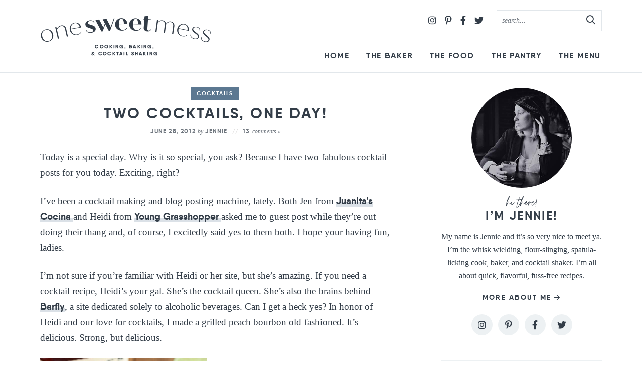

--- FILE ---
content_type: text/html; charset=UTF-8
request_url: https://www.onesweetmess.com/2012/06/28/two-cocktails-one-day/
body_size: 17244
content:
<!DOCTYPE html>
<html lang="en-US">
<head>
<meta charset="UTF-8" />
<meta name="viewport" content="width=device-width, initial-scale=1" />
<link rel="profile" href="https://gmpg.org/xfn/11" />
<meta name="google-site-verification" content="agGuK5TCacCWKHQCM0jmP00OmGWEQfdc7j16Z4NCgbM" />
<meta name="google-site-verification" content="L01nWYGOsJb90uyt3L4XQ-QbHFmZiO_pIWzUgPi-AN0" />
<meta name="p:domain_verify" content="534ab4486b8efd1e216612cf67369fb3"/>

<meta name='robots' content='index, follow, max-image-preview:large, max-snippet:-1, max-video-preview:-1' />
<!-- Grow Social by Mediavine v.1.19.1
 https://marketplace.mediavine.com/grow-social-pro/ -->
<meta property="og:locale" content="en_US" />
<meta property="og:type" content="article" />
<meta property="og:title" content="Two Cocktails, One Day! " />
<meta property="og:description" content="Today is a special day. Why is it so special, you ask? Because I have two fabulous cocktail posts for you today. Exciting, right? I&#039;ve been a cocktail making and blog posting machine, lately. Both" />
<meta property="og:url" content="https://www.onesweetmess.com/2012/06/28/two-cocktails-one-day/" />
<meta property="og:site_name" content="One Sweet Mess" />
<meta property="og:updated_time" content="2012-06-28T18:25:56+00:00" />
<meta property="article:published_time" content="2012-06-28T08:30:27+00:00" />
<meta property="article:modified_time" content="2012-06-28T18:25:56+00:00" />
<meta name="twitter:card" content="summary_large_image" />
<meta name="twitter:title" content="Two Cocktails, One Day! " />
<meta name="twitter:description" content="Today is a special day. Why is it so special, you ask? Because I have two fabulous cocktail posts for you today. Exciting, right? I&#039;ve been a cocktail making and blog posting machine, lately. Both" />
<meta property="og:image" content="https://www.onesweetmess.com/wp-content/uploads/2012/06/Peach-Bourbon-OF-3337.jpg" />
<meta name="twitter:image" content="https://www.onesweetmess.com/wp-content/uploads/2012/06/Peach-Bourbon-OF-3337.jpg" />
<meta property="og:image:width" content="333" />
<meta property="og:image:height" content="500" />
<meta property="article:author" content="http://facebook.com/onesweetmessblog" />
<meta name="twitter:creator" content="@onesweetmess" />
<!-- Grow Social by Mediavine v.1.19.1
 https://marketplace.mediavine.com/grow-social-pro/ -->

	<!-- This site is optimized with the Yoast SEO plugin v17.6 - https://yoast.com/wordpress/plugins/seo/ -->
	<title>Two Cocktails, One Day!  - One Sweet Mess</title>
	<link rel="canonical" href="https://www.onesweetmess.com/2012/06/28/two-cocktails-one-day/" />
	<meta name="twitter:label1" content="Written by" />
	<meta name="twitter:data1" content="Jennie" />
	<meta name="twitter:label2" content="Est. reading time" />
	<meta name="twitter:data2" content="2 minutes" />
	<script type="application/ld+json" class="yoast-schema-graph">{"@context":"https://schema.org","@graph":[{"@type":"WebSite","@id":"https://www.onesweetmess.com/#website","url":"https://www.onesweetmess.com/","name":"One Sweet Mess","description":"Cooking, Baking &amp; Cocktail Shaking","potentialAction":[{"@type":"SearchAction","target":{"@type":"EntryPoint","urlTemplate":"https://www.onesweetmess.com/?s={search_term_string}"},"query-input":"required name=search_term_string"}],"inLanguage":"en-US"},{"@type":"ImageObject","@id":"https://www.onesweetmess.com/2012/06/28/two-cocktails-one-day/#primaryimage","inLanguage":"en-US","url":"https://www.onesweetmess.com/wp-content/uploads/2012/06/Peach-Bourbon-OF-3337.jpg","contentUrl":"https://www.onesweetmess.com/wp-content/uploads/2012/06/Peach-Bourbon-OF-3337.jpg","width":333,"height":500},{"@type":"WebPage","@id":"https://www.onesweetmess.com/2012/06/28/two-cocktails-one-day/#webpage","url":"https://www.onesweetmess.com/2012/06/28/two-cocktails-one-day/","name":"Two Cocktails, One Day! - One Sweet Mess","isPartOf":{"@id":"https://www.onesweetmess.com/#website"},"primaryImageOfPage":{"@id":"https://www.onesweetmess.com/2012/06/28/two-cocktails-one-day/#primaryimage"},"datePublished":"2012-06-28T12:30:27+00:00","dateModified":"2012-06-28T22:25:56+00:00","author":{"@id":"https://www.onesweetmess.com/#/schema/person/d041871323e7fa396bd0cab847c3a15f"},"breadcrumb":{"@id":"https://www.onesweetmess.com/2012/06/28/two-cocktails-one-day/#breadcrumb"},"inLanguage":"en-US","potentialAction":[{"@type":"ReadAction","target":["https://www.onesweetmess.com/2012/06/28/two-cocktails-one-day/"]}]},{"@type":"BreadcrumbList","@id":"https://www.onesweetmess.com/2012/06/28/two-cocktails-one-day/#breadcrumb","itemListElement":[{"@type":"ListItem","position":1,"name":"Home","item":"https://www.onesweetmess.com/"},{"@type":"ListItem","position":2,"name":"Two Cocktails, One Day!"}]},{"@type":"Person","@id":"https://www.onesweetmess.com/#/schema/person/d041871323e7fa396bd0cab847c3a15f","name":"Jennie","image":{"@type":"ImageObject","@id":"https://www.onesweetmess.com/#personlogo","inLanguage":"en-US","url":"https://secure.gravatar.com/avatar/9c09bf0f57b3c29dfead0e83721bf245?s=96&d=http%3A%2F%2Fwww.onesweetmess.com%2Fwp-content%2Fthemes%2Fonesweetmess%2Fimages%2Fgravatar.png&r=g","contentUrl":"https://secure.gravatar.com/avatar/9c09bf0f57b3c29dfead0e83721bf245?s=96&d=http%3A%2F%2Fwww.onesweetmess.com%2Fwp-content%2Fthemes%2Fonesweetmess%2Fimages%2Fgravatar.png&r=g","caption":"Jennie"},"sameAs":["http://onesweetmess.com","http://facebook.com/onesweetmessblog","https://twitter.com/onesweetmess"],"url":"https://www.onesweetmess.com/author/jenniep/"}]}</script>
	<!-- / Yoast SEO plugin. -->


<link rel='dns-prefetch' href='//scripts.mediavine.com' />
<link rel='dns-prefetch' href='//s.w.org' />
<link rel="alternate" type="application/rss+xml" title="One Sweet Mess &raquo; Two Cocktails, One Day! Comments Feed" href="https://www.onesweetmess.com/2012/06/28/two-cocktails-one-day/feed/" />
		<script type="text/javascript">
			window._wpemojiSettings = {"baseUrl":"https:\/\/s.w.org\/images\/core\/emoji\/13.1.0\/72x72\/","ext":".png","svgUrl":"https:\/\/s.w.org\/images\/core\/emoji\/13.1.0\/svg\/","svgExt":".svg","source":{"concatemoji":"https:\/\/www.onesweetmess.com\/wp-includes\/js\/wp-emoji-release.min.js?ver=5.8.12"}};
			!function(e,a,t){var n,r,o,i=a.createElement("canvas"),p=i.getContext&&i.getContext("2d");function s(e,t){var a=String.fromCharCode;p.clearRect(0,0,i.width,i.height),p.fillText(a.apply(this,e),0,0);e=i.toDataURL();return p.clearRect(0,0,i.width,i.height),p.fillText(a.apply(this,t),0,0),e===i.toDataURL()}function c(e){var t=a.createElement("script");t.src=e,t.defer=t.type="text/javascript",a.getElementsByTagName("head")[0].appendChild(t)}for(o=Array("flag","emoji"),t.supports={everything:!0,everythingExceptFlag:!0},r=0;r<o.length;r++)t.supports[o[r]]=function(e){if(!p||!p.fillText)return!1;switch(p.textBaseline="top",p.font="600 32px Arial",e){case"flag":return s([127987,65039,8205,9895,65039],[127987,65039,8203,9895,65039])?!1:!s([55356,56826,55356,56819],[55356,56826,8203,55356,56819])&&!s([55356,57332,56128,56423,56128,56418,56128,56421,56128,56430,56128,56423,56128,56447],[55356,57332,8203,56128,56423,8203,56128,56418,8203,56128,56421,8203,56128,56430,8203,56128,56423,8203,56128,56447]);case"emoji":return!s([10084,65039,8205,55357,56613],[10084,65039,8203,55357,56613])}return!1}(o[r]),t.supports.everything=t.supports.everything&&t.supports[o[r]],"flag"!==o[r]&&(t.supports.everythingExceptFlag=t.supports.everythingExceptFlag&&t.supports[o[r]]);t.supports.everythingExceptFlag=t.supports.everythingExceptFlag&&!t.supports.flag,t.DOMReady=!1,t.readyCallback=function(){t.DOMReady=!0},t.supports.everything||(n=function(){t.readyCallback()},a.addEventListener?(a.addEventListener("DOMContentLoaded",n,!1),e.addEventListener("load",n,!1)):(e.attachEvent("onload",n),a.attachEvent("onreadystatechange",function(){"complete"===a.readyState&&t.readyCallback()})),(n=t.source||{}).concatemoji?c(n.concatemoji):n.wpemoji&&n.twemoji&&(c(n.twemoji),c(n.wpemoji)))}(window,document,window._wpemojiSettings);
		</script>
		<style type="text/css">
img.wp-smiley,
img.emoji {
	display: inline !important;
	border: none !important;
	box-shadow: none !important;
	height: 1em !important;
	width: 1em !important;
	margin: 0 .07em !important;
	vertical-align: -0.1em !important;
	background: none !important;
	padding: 0 !important;
}
</style>
	<link rel='stylesheet' id='wp-block-library-css'  href='https://www.onesweetmess.com/wp-includes/css/dist/block-library/style.min.css?ver=5.8.12' type='text/css' media='all' />
<link data-minify="1" rel='stylesheet' id='contact-form-7-css'  href='https://www.onesweetmess.com/wp-content/cache/min/1/wp-content/plugins/contact-form-7/includes/css/styles.css?ver=1637256612' type='text/css' media='all' />
<link data-minify="1" rel='stylesheet' id='dpsp-frontend-style-pro-css'  href='https://www.onesweetmess.com/wp-content/cache/min/1/wp-content/plugins/social-pug/assets/dist/style-frontend-pro.1.19.1.css?ver=1637256612' type='text/css' media='all' />
<link data-minify="1" rel='stylesheet' id='font-awesome-css'  href='https://www.onesweetmess.com/wp-content/cache/min/1/wp-content/themes/onesweetmess2021/fontawesome-subset/css/all.css?ver=1637256612' type='text/css' media='all' />
<link data-minify="1" rel='stylesheet' id='custom-style-css'  href='https://www.onesweetmess.com/wp-content/cache/min/1/wp-content/themes/onesweetmess2021/style.css?ver=1637256612' type='text/css' media='all' />
<link data-minify="1" rel='stylesheet' id='responsive-style-css'  href='https://www.onesweetmess.com/wp-content/cache/min/1/wp-content/themes/onesweetmess2021/responsive.css?ver=1637256612' type='text/css' media='all' />
<link data-minify="1" rel='stylesheet' id='custom-mobile-header-style-css'  href='https://www.onesweetmess.com/wp-content/cache/min/1/wp-content/themes/onesweetmess2021/mobile-header/mobile-header-style.css?ver=1637256612' type='text/css' media='all' />
<script type='text/javascript' async="async" data-noptimize="1" data-cfasync="false" src='https://scripts.mediavine.com/tags/the-messy-baker-blog.js?ver=5.8.12' id='mv-script-wrapper-js'></script>
<script type='text/javascript' src='https://www.onesweetmess.com/wp-includes/js/jquery/jquery.min.js?ver=3.6.0' id='jquery-core-js' defer></script>
<script type='text/javascript' src='https://www.onesweetmess.com/wp-includes/js/jquery/jquery-migrate.min.js?ver=3.3.2' id='jquery-migrate-js' defer></script>
<link rel="https://api.w.org/" href="https://www.onesweetmess.com/wp-json/" /><link rel="alternate" type="application/json" href="https://www.onesweetmess.com/wp-json/wp/v2/posts/839" /><link rel="EditURI" type="application/rsd+xml" title="RSD" href="https://www.onesweetmess.com/xmlrpc.php?rsd" />
<link rel="wlwmanifest" type="application/wlwmanifest+xml" href="https://www.onesweetmess.com/wp-includes/wlwmanifest.xml" /> 
<meta name="generator" content="WordPress 5.8.12" />
<link rel='shortlink' href='https://www.onesweetmess.com/?p=839' />
<link rel="alternate" type="application/json+oembed" href="https://www.onesweetmess.com/wp-json/oembed/1.0/embed?url=https%3A%2F%2Fwww.onesweetmess.com%2F2012%2F06%2F28%2Ftwo-cocktails-one-day%2F" />
<link rel="alternate" type="text/xml+oembed" href="https://www.onesweetmess.com/wp-json/oembed/1.0/embed?url=https%3A%2F%2Fwww.onesweetmess.com%2F2012%2F06%2F28%2Ftwo-cocktails-one-day%2F&#038;format=xml" />
<style> .hide-me{display:none;} </style><style type="text/css" data-source="Grow Social by Mediavine">
				@media screen and ( max-width : 720px ) {
					.dpsp-content-wrapper.dpsp-hide-on-mobile,
					.dpsp-share-text.dpsp-hide-on-mobile,
					.dpsp-content-wrapper .dpsp-network-label {
						display: none;
					}
					.dpsp-has-spacing .dpsp-networks-btns-wrapper li {
						margin:0 2% 10px 0;
					}
					.dpsp-network-btn.dpsp-has-label:not(.dpsp-has-count) {
						max-height: 40px;
						padding: 0;
						justify-content: center;
					}
					.dpsp-content-wrapper.dpsp-size-small .dpsp-network-btn.dpsp-has-label:not(.dpsp-has-count){
						max-height: 32px;
					}
					.dpsp-content-wrapper.dpsp-size-large .dpsp-network-btn.dpsp-has-label:not(.dpsp-has-count){
						max-height: 46px;
					}
				}
			
							.dpsp-button-style-6 .dpsp-networks-btns-content .dpsp-network-btn:not(:hover):not(:active) {
								--customNetworkColor: #5c7891;
								--customNetworkHoverColor: #8da0b2;
								color: #5c7891;
							}
							.dpsp-button-style-6 .dpsp-networks-btns-content .dpsp-network-btn .dpsp-network-icon {
								border-color: #5c7891;
								background: #5c7891;
							}
						
							.dpsp-button-style-6 .dpsp-networks-btns-content .dpsp-network-btn:focus,
							.dpsp-button-style-6 .dpsp-networks-btns-content .dpsp-network-btn:hover {
								color: #8da0b2;
							}
							.dpsp-button-style-6 .dpsp-networks-btns-content .dpsp-network-btn:hover .dpsp-network-icon,
							.dpsp-button-style-6 .dpsp-networks-btns-content .dpsp-network-btn:focus .dpsp-network-icon {
								border-color: #8da0b2;
								background: #8da0b2;
							}
						.dpsp-networks-btns-wrapper.dpsp-networks-btns-content .dpsp-network-btn {--networkHover: rgba(141, 160, 178, 0.4); --networkAccent: rgba(141, 160, 178, 1);}</style><style type="text/css"> .wprm-comment-rating svg { width: 22px !important; height: 22px !important; } img.wprm-comment-rating { width: 110px !important; height: 22px !important; } .wprm-comment-rating svg path { fill: #5c7891; } .wprm-comment-rating svg polygon { stroke: #5c7891; } .wprm-comment-ratings-container svg .wprm-star-full { fill: #5c7891; } .wprm-comment-ratings-container svg .wprm-star-empty { stroke: #5c7891; }</style>
<link rel="preload" as="font" href="https://www.onesweetmess.com/wp-content/themes/onesweetmess2021/fonts/qanelas-bold-webfont.woff2" crossorigin>
<link rel="preload" as="font" href="https://www.onesweetmess.com/wp-content/themes/onesweetmess2021/fontawesome-subset/webfonts/fa-brands-400.woff2" crossorigin>
<link rel="preload" as="font" href="https://www.onesweetmess.com/wp-content/themes/onesweetmess2021/fontawesome-subset/webfonts/fa-regular-400.woff2" crossorigin><noscript><style id="rocket-lazyload-nojs-css">.rll-youtube-player, [data-lazy-src]{display:none !important;}</style></noscript>
<!--Favicon-->
<link rel="apple-touch-icon" sizes="180x180" href="https://www.onesweetmess.com/wp-content/themes/onesweetmess2021/favicon/apple-touch-icon.png">
<link rel="icon" type="image/png" sizes="32x32" href="https://www.onesweetmess.com/wp-content/themes/onesweetmess2021/favicon/favicon-32x32.png">
<link rel="icon" type="image/png" sizes="16x16" href="https://www.onesweetmess.com/wp-content/themes/onesweetmess2021/favicon/favicon-16x16.png">
<link rel="mask-icon" href="https://www.onesweetmess.com/wp-content/themes/onesweetmess2021/safari-pinned-tab.svg" color="#333d48">
<meta name="msapplication-TileColor" content="#ffffff">
<meta name="theme-color" content="#ffffff">

<!-- Global site tag (gtag.js) - Google Analytics -->
<script async src="https://www.googletagmanager.com/gtag/js?id=UA-32394787-1"></script>
<script>
  window.dataLayer = window.dataLayer || [];
  function gtag(){dataLayer.push(arguments);}
  gtag('js', new Date());

  gtag('config', 'UA-32394787-1', { 'anonymize_ip': true });
</script>

</head>

<body class="post-template-default single single-post postid-839 single-format-standard">
<div id="skip"><a href="#content">Skip to Main Content</a></div>

	
	<input type="checkbox" id="custom-mobile-search-trigger" aria-hidden="true" />
	
	<input type="checkbox" id="custom-mobile-header-trigger" aria-hidden="true" />
	
	<div id="custom-mobile-header" class="layout-middle text-dark mh-sticky-true">
		
		<div id="custom-mobile-top-bar" style="background-color: rgba(255,255,255, 0.98);">
			
			<a href="https://www.onesweetmess.com/" id="custom-mobile-logo-link">
				<img src="https://www.onesweetmess.com/wp-content/themes/onesweetmess2021/mobile-header/logo.png" alt="One Sweet Mess" width="213" height="28" />
			</a>
			
			<label id="custom-mobile-hamburger" for="custom-mobile-header-trigger">
			    <span class="screen-reader-text">Mobile Menu Trigger</span>
				<div id="custom-mobile-hamburger-trigger">
					<span></span>
				</div>
			</label>
			
			<div id="custom-mobile-form-wrapper">
				<form role="search" method="get" class="search-form" action="https://www.onesweetmess.com/">
    <input type="search" class="search-field search-input"
        placeholder="search..."
        value="" name="s"
        aria-label="Search Keywords" />

    <button type="submit" class="btn btn-success search-submit" aria-label="Submit">
		<i class="far fa-search"></i><span class="screen-reader-text">Submit</span>
	</button>
</form>			</div>
			
			<label id="custom-mobile-search" for="custom-mobile-search-trigger">
			    <span class="screen-reader-text">Mobile Search Trigger</span>
				<svg aria-hidden="true" focusable="false" data-prefix="far" data-icon="search" role="img" xmlns="http://www.w3.org/2000/svg" viewBox="0 0 512 512" class="svg-inline--fa fa-search fa-w-16 fa-2x"><path fill="currentColor" d="M508.5 468.9L387.1 347.5c-2.3-2.3-5.3-3.5-8.5-3.5h-13.2c31.5-36.5 50.6-84 50.6-136C416 93.1 322.9 0 208 0S0 93.1 0 208s93.1 208 208 208c52 0 99.5-19.1 136-50.6v13.2c0 3.2 1.3 6.2 3.5 8.5l121.4 121.4c4.7 4.7 12.3 4.7 17 0l22.6-22.6c4.7-4.7 4.7-12.3 0-17zM208 368c-88.4 0-160-71.6-160-160S119.6 48 208 48s160 71.6 160 160-71.6 160-160 160z" class=""></path></svg>
				<svg aria-hidden="true" focusable="false" data-prefix="fal" data-icon="times" role="img" xmlns="http://www.w3.org/2000/svg" viewBox="0 0 320 512" class="svg-inline--fa fa-times fa-w-10 fa-2x"><path fill="currentColor" d="M193.94 256L296.5 153.44l21.15-21.15c3.12-3.12 3.12-8.19 0-11.31l-22.63-22.63c-3.12-3.12-8.19-3.12-11.31 0L160 222.06 36.29 98.34c-3.12-3.12-8.19-3.12-11.31 0L2.34 120.97c-3.12 3.12-3.12 8.19 0 11.31L126.06 256 2.34 379.71c-3.12 3.12-3.12 8.19 0 11.31l22.63 22.63c3.12 3.12 8.19 3.12 11.31 0L160 289.94 262.56 392.5l21.15 21.15c3.12 3.12 8.19 3.12 11.31 0l22.63-22.63c3.12-3.12 3.12-8.19 0-11.31L193.94 256z" class=""></path></svg>
			</label>
			
		</div>
		
		<div id="custom-mobile-menu-container" style="background-color: rgba(255,255,255, 0.98);">
				
			<ul id="custom-mobile-menu" class="custom-mobile-menu"><li id="menu-item-4498" class="menu-item menu-item-type-custom menu-item-object-custom menu-item-home menu-item-4498"><a href="https://www.onesweetmess.com/">Home</a></li>
<li id="menu-item-620" class="menu-item menu-item-type-post_type menu-item-object-page menu-item-has-children menu-item-620"><label for="the-baker-0">The Baker</label>
				<input type="checkbox" name="submenu" id="the-baker-0" aria-hidden="true" />
				<svg class="svg-icon" width="24" height="24" aria-hidden="true" role="img" focusable="false" viewBox="0 0 24 24" fill="none" xmlns="http://www.w3.org/2000/svg"><path fill-rule="evenodd" clip-rule="evenodd" d="M18 11.2h-5.2V6h-1.6v5.2H6v1.6h5.2V18h1.6v-5.2H18z" fill="currentColor"></path></svg>
				<svg class="svg-icon" width="24" height="24" aria-hidden="true" role="img" focusable="false" viewBox="0 0 24 24" fill="none" xmlns="http://www.w3.org/2000/svg"><path fill-rule="evenodd" clip-rule="evenodd" d="M6 11h12v2H6z" fill="currentColor"></path></svg>
			
<ul class="sub-menu">
	<li id="menu-item-22310" class="menu-item menu-item-type-post_type menu-item-object-page menu-item-22310"><a href="https://www.onesweetmess.com/about/">About Jennie</a></li>
	<li id="menu-item-4487" class="menu-item menu-item-type-post_type menu-item-object-page menu-item-4487"><a href="https://www.onesweetmess.com/contact/">Contact</a></li>
	<li id="menu-item-8028" class="menu-item menu-item-type-post_type menu-item-object-page menu-item-8028"><a href="https://www.onesweetmess.com/work-with-me/">Work with Me</a></li>
</ul>
</li>
<li id="menu-item-4485" class="menu-item menu-item-type-post_type menu-item-object-page menu-item-has-children menu-item-4485"><label for="the-food-0">The Food</label>
				<input type="checkbox" name="submenu" id="the-food-0" aria-hidden="true" />
				<svg class="svg-icon" width="24" height="24" aria-hidden="true" role="img" focusable="false" viewBox="0 0 24 24" fill="none" xmlns="http://www.w3.org/2000/svg"><path fill-rule="evenodd" clip-rule="evenodd" d="M18 11.2h-5.2V6h-1.6v5.2H6v1.6h5.2V18h1.6v-5.2H18z" fill="currentColor"></path></svg>
				<svg class="svg-icon" width="24" height="24" aria-hidden="true" role="img" focusable="false" viewBox="0 0 24 24" fill="none" xmlns="http://www.w3.org/2000/svg"><path fill-rule="evenodd" clip-rule="evenodd" d="M6 11h12v2H6z" fill="currentColor"></path></svg>
			
<ul class="sub-menu">
	<li id="menu-item-22311" class="menu-item menu-item-type-post_type menu-item-object-page menu-item-22311"><a href="https://www.onesweetmess.com/recipes/">Recipe Index</a></li>
	<li id="menu-item-6481" class="menu-item menu-item-type-taxonomy menu-item-object-category menu-item-6481"><a href="https://www.onesweetmess.com/category/appetizers/">Appetizers</a></li>
	<li id="menu-item-6474" class="menu-item menu-item-type-taxonomy menu-item-object-category menu-item-6474"><a href="https://www.onesweetmess.com/category/bread/">Bread &amp; Muffins</a></li>
	<li id="menu-item-6513" class="menu-item menu-item-type-taxonomy menu-item-object-category menu-item-6513"><a href="https://www.onesweetmess.com/category/breakfast-2/">Breakfast</a></li>
	<li id="menu-item-6478" class="menu-item menu-item-type-taxonomy menu-item-object-category menu-item-6478"><a href="https://www.onesweetmess.com/category/cake/">Cake &amp; Cupcakes</a></li>
	<li id="menu-item-6480" class="menu-item menu-item-type-taxonomy menu-item-object-category menu-item-6480"><a href="https://www.onesweetmess.com/category/snacks/">Candy &amp; Snacks</a></li>
	<li id="menu-item-6479" class="menu-item menu-item-type-taxonomy menu-item-object-category current-post-ancestor current-menu-parent current-post-parent menu-item-6479"><a href="https://www.onesweetmess.com/category/cocktails/">Cocktails</a></li>
	<li id="menu-item-6473" class="menu-item menu-item-type-taxonomy menu-item-object-category menu-item-6473"><a href="https://www.onesweetmess.com/category/cookiesbrownies/">Cookies &amp; Brownies</a></li>
	<li id="menu-item-6491" class="menu-item menu-item-type-taxonomy menu-item-object-category menu-item-6491"><a href="https://www.onesweetmess.com/category/smoothies/">Drinks &amp; Smoothies</a></li>
	<li id="menu-item-6476" class="menu-item menu-item-type-taxonomy menu-item-object-category menu-item-6476"><a href="https://www.onesweetmess.com/category/healthy-appetite/">Healthy Appetite</a></li>
	<li id="menu-item-6477" class="menu-item menu-item-type-taxonomy menu-item-object-category menu-item-6477"><a href="https://www.onesweetmess.com/category/ice-cream-2/">Ice Cream</a></li>
	<li id="menu-item-6484" class="menu-item menu-item-type-taxonomy menu-item-object-category menu-item-6484"><a href="https://www.onesweetmess.com/category/jampreserves/">Jams &amp; Preserves</a></li>
	<li id="menu-item-6485" class="menu-item menu-item-type-taxonomy menu-item-object-category menu-item-6485"><a href="https://www.onesweetmess.com/category/how-to/">Kitchen Tutorials</a></li>
	<li id="menu-item-6486" class="menu-item menu-item-type-taxonomy menu-item-object-category menu-item-6486"><a href="https://www.onesweetmess.com/category/pie/">Pie</a></li>
	<li id="menu-item-6487" class="menu-item menu-item-type-taxonomy menu-item-object-category menu-item-6487"><a href="https://www.onesweetmess.com/category/puddingmousse/">Pudding &amp; Mousse</a></li>
	<li id="menu-item-6488" class="menu-item menu-item-type-taxonomy menu-item-object-category menu-item-6488"><a href="https://www.onesweetmess.com/category/salad/">Salad</a></li>
	<li id="menu-item-6489" class="menu-item menu-item-type-taxonomy menu-item-object-category menu-item-6489"><a href="https://www.onesweetmess.com/category/sauces/">Sauces &amp; Syrups</a></li>
	<li id="menu-item-6475" class="menu-item menu-item-type-taxonomy menu-item-object-category menu-item-6475"><a href="https://www.onesweetmess.com/category/savory/">Savory</a></li>
	<li id="menu-item-6490" class="menu-item menu-item-type-taxonomy menu-item-object-category menu-item-6490"><a href="https://www.onesweetmess.com/category/side-dish/">Side Dishes</a></li>
	<li id="menu-item-6492" class="menu-item menu-item-type-taxonomy menu-item-object-category menu-item-6492"><a href="https://www.onesweetmess.com/category/soup/">Soups &amp; Stews</a></li>
</ul>
</li>
<li id="menu-item-6358" class="menu-item menu-item-type-post_type menu-item-object-page menu-item-6358"><a href="https://www.onesweetmess.com/pantry/">The Pantry</a></li>
<li id="menu-item-8672" class="menu-item menu-item-type-post_type menu-item-object-page menu-item-8672"><a href="https://www.onesweetmess.com/the-menu/">The Menu</a></li>
</ul>			
						
		</div>
		
	</div>
	


<header class="header">
	<div class="wrap">

			<div class="logo">
			<a href="https://www.onesweetmess.com/" title="One Sweet Mess" rel="home">
			<img src="https://www.onesweetmess.com/wp-content/themes/onesweetmess2021/images/logo@2x.png" 
			srcset="https://www.onesweetmess.com/wp-content/themes/onesweetmess2021/images/logo.png 1x,
	               https://www.onesweetmess.com/wp-content/themes/onesweetmess2021/images/logo@2x.png 2x"
	        alt="One Sweet Mess Logo"
	        width="342" height="84" data-pin-nopin="true"/>
	    	</a>
		</div>
	
	
	<div class="header-search">
		<form role="search" method="get" class="search-form" action="https://www.onesweetmess.com/">
    <input type="search" class="search-field search-input"
        placeholder="search..."
        value="" name="s"
        aria-label="Search Keywords" />

    <button type="submit" class="btn btn-success search-submit" aria-label="Submit">
		<i class="far fa-search"></i><span class="screen-reader-text">Submit</span>
	</button>
</form>	</div>


	<div class="social">
		<a rel="nofollow" href="https://instagram.com/onesweetmess/" aria-label="Instagram" target="_blank" rel="noopener"><i class="fab fa-instagram"></i></a>
		<a rel="nofollow" href="https://pinterest.com/jlphaneuf/" aria-label="Pinterest" target="_blank" rel="noopener"><i class="fab fa-pinterest-p"></i></a>
		<a rel="nofollow" href="https://www.facebook.com/onesweetmessblog" aria-label="Facebook" target="_blank" rel="noopener"><i class="fab fa-facebook-f"></i></a>
		<a rel="nofollow" href="https://twitter.com/onesweetmess/" aria-label="Twitter" target="_blank" rel="noopener"><i class="fab fa-twitter"></i></a>
	</div>		
	<nav id="main" class="main-nav">
		<ul id="mainmenu" class="mainmenu">
			<li class="menu-item menu-item-type-custom menu-item-object-custom menu-item-home menu-item-4498"><a href="https://www.onesweetmess.com/">Home</a></li>
<li class="menu-item menu-item-type-post_type menu-item-object-page menu-item-has-children menu-item-620"><a href="https://www.onesweetmess.com/about/">The Baker</a>
<ul class="sub-menu">
	<li class="menu-item menu-item-type-post_type menu-item-object-page menu-item-22310"><a href="https://www.onesweetmess.com/about/">About Jennie</a></li>
	<li class="menu-item menu-item-type-post_type menu-item-object-page menu-item-4487"><a href="https://www.onesweetmess.com/contact/">Contact</a></li>
	<li class="menu-item menu-item-type-post_type menu-item-object-page menu-item-8028"><a href="https://www.onesweetmess.com/work-with-me/">Work with Me</a></li>
</ul>
</li>
<li class="menu-item menu-item-type-post_type menu-item-object-page menu-item-has-children menu-item-4485"><a href="https://www.onesweetmess.com/recipes/">The Food</a>
<ul class="sub-menu">
	<li class="menu-item menu-item-type-post_type menu-item-object-page menu-item-22311"><a href="https://www.onesweetmess.com/recipes/">Recipe Index</a></li>
	<li class="menu-item menu-item-type-taxonomy menu-item-object-category menu-item-6481"><a href="https://www.onesweetmess.com/category/appetizers/">Appetizers</a></li>
	<li class="menu-item menu-item-type-taxonomy menu-item-object-category menu-item-6474"><a href="https://www.onesweetmess.com/category/bread/">Bread &amp; Muffins</a></li>
	<li class="menu-item menu-item-type-taxonomy menu-item-object-category menu-item-6513"><a href="https://www.onesweetmess.com/category/breakfast-2/">Breakfast</a></li>
	<li class="menu-item menu-item-type-taxonomy menu-item-object-category menu-item-6478"><a href="https://www.onesweetmess.com/category/cake/">Cake &amp; Cupcakes</a></li>
	<li class="menu-item menu-item-type-taxonomy menu-item-object-category menu-item-6480"><a href="https://www.onesweetmess.com/category/snacks/">Candy &amp; Snacks</a></li>
	<li class="menu-item menu-item-type-taxonomy menu-item-object-category current-post-ancestor current-menu-parent current-post-parent menu-item-6479"><a href="https://www.onesweetmess.com/category/cocktails/">Cocktails</a></li>
	<li class="menu-item menu-item-type-taxonomy menu-item-object-category menu-item-6473"><a href="https://www.onesweetmess.com/category/cookiesbrownies/">Cookies &amp; Brownies</a></li>
	<li class="menu-item menu-item-type-taxonomy menu-item-object-category menu-item-6491"><a href="https://www.onesweetmess.com/category/smoothies/">Drinks &amp; Smoothies</a></li>
	<li class="menu-item menu-item-type-taxonomy menu-item-object-category menu-item-6476"><a href="https://www.onesweetmess.com/category/healthy-appetite/">Healthy Appetite</a></li>
	<li class="menu-item menu-item-type-taxonomy menu-item-object-category menu-item-6477"><a href="https://www.onesweetmess.com/category/ice-cream-2/">Ice Cream</a></li>
	<li class="menu-item menu-item-type-taxonomy menu-item-object-category menu-item-6484"><a href="https://www.onesweetmess.com/category/jampreserves/">Jams &amp; Preserves</a></li>
	<li class="menu-item menu-item-type-taxonomy menu-item-object-category menu-item-6485"><a href="https://www.onesweetmess.com/category/how-to/">Kitchen Tutorials</a></li>
	<li class="menu-item menu-item-type-taxonomy menu-item-object-category menu-item-6486"><a href="https://www.onesweetmess.com/category/pie/">Pie</a></li>
	<li class="menu-item menu-item-type-taxonomy menu-item-object-category menu-item-6487"><a href="https://www.onesweetmess.com/category/puddingmousse/">Pudding &amp; Mousse</a></li>
	<li class="menu-item menu-item-type-taxonomy menu-item-object-category menu-item-6488"><a href="https://www.onesweetmess.com/category/salad/">Salad</a></li>
	<li class="menu-item menu-item-type-taxonomy menu-item-object-category menu-item-6489"><a href="https://www.onesweetmess.com/category/sauces/">Sauces &amp; Syrups</a></li>
	<li class="menu-item menu-item-type-taxonomy menu-item-object-category menu-item-6475"><a href="https://www.onesweetmess.com/category/savory/">Savory</a></li>
	<li class="menu-item menu-item-type-taxonomy menu-item-object-category menu-item-6490"><a href="https://www.onesweetmess.com/category/side-dish/">Side Dishes</a></li>
	<li class="menu-item menu-item-type-taxonomy menu-item-object-category menu-item-6492"><a href="https://www.onesweetmess.com/category/soup/">Soups &amp; Stews</a></li>
</ul>
</li>
<li class="menu-item menu-item-type-post_type menu-item-object-page menu-item-6358"><a href="https://www.onesweetmess.com/pantry/">The Pantry</a></li>
<li class="menu-item menu-item-type-post_type menu-item-object-page menu-item-8672"><a href="https://www.onesweetmess.com/the-menu/">The Menu</a></li>
		</ul>
	</nav>

				
	<div class="clear"></div>
	</div>
</header>	
<div class="wrapper">
<div id="content" class="col span_10 clr span_content">

<article class="post single-post-content">

	<div class="post-meta post-cat">
		<span class="post-category"><a href="https://www.onesweetmess.com/category/cocktails/">Cocktails</a></span>	</div>
 	<h1 class="post-title">Two Cocktails, One Day!</h1>

 	<div class="post-meta">
 		June 28, 2012		<em>by</em> <a href="/about/">Jennie</a>
 		<span class="spacer"></span>
 		<a href="https://www.onesweetmess.com/2012/06/28/two-cocktails-one-day/#comments">13 <em>comments &raquo;</em></a> 		 		
 		 	</div>	

		
	<div class="post-content">
		<p>Today is a special day. Why is it so special, you ask? Because I have two fabulous cocktail posts for you today. Exciting, right?</p>
<p>I&#8217;ve been a cocktail making and blog posting machine, lately. Both Jen from <a rel="nofollow" href="http://jcocina.com">Juanita&#8217;s Cocina </a>and Heidi from <a rel="nofollow" href="https://heidi-younggrasshopper.blogspot.com/">Young Grasshopper </a>asked me to guest post while they&#8217;re out doing their thang and, of course, I excitedly said yes to them both. I hope your having fun, ladies.</p>
<p>I&#8217;m not sure if you&#8217;re familiar with Heidi or her site, but she&#8217;s amazing. If you need a cocktail recipe, Heidi&#8217;s your gal. She&#8217;s the cocktail queen. She&#8217;s also the brains behind <a rel="nofollow" href="http://barfly101.com">Barfly</a>, a site dedicated solely to alcoholic beverages. Can I get a heck yes? In honor of Heidi and our love for cocktails, I made a grilled peach bourbon old-fashioned. It&#8217;s delicious. Strong, but delicious.</p>
<p><a href="https://www.onesweetmess.com/wp-content/uploads/2012/06/Peach-Bourbon-OF-3337.jpg"><img class="alignnone size-full wp-image-845" title="Peach Bourbon OF-3337" src="data:image/svg+xml,%3Csvg%20xmlns='http://www.w3.org/2000/svg'%20viewBox='0%200%20333%20500'%3E%3C/svg%3E" alt="" width="333" height="500" data-lazy-srcset="https://www.onesweetmess.com/wp-content/uploads/2012/06/Peach-Bourbon-OF-3337.jpg 333w, https://www.onesweetmess.com/wp-content/uploads/2012/06/Peach-Bourbon-OF-3337-320x480.jpg 320w" data-lazy-sizes="(max-width: 333px) 100vw, 333px" data-lazy-src="http://www.onesweetmess.com/wp-content/uploads/2012/06/Peach-Bourbon-OF-3337.jpg" /><noscript><img class="alignnone size-full wp-image-845" title="Peach Bourbon OF-3337" src="http://www.onesweetmess.com/wp-content/uploads/2012/06/Peach-Bourbon-OF-3337.jpg" alt="" width="333" height="500" srcset="https://www.onesweetmess.com/wp-content/uploads/2012/06/Peach-Bourbon-OF-3337.jpg 333w, https://www.onesweetmess.com/wp-content/uploads/2012/06/Peach-Bourbon-OF-3337-320x480.jpg 320w" sizes="(max-width: 333px) 100vw, 333px" /></noscript></a></p>
<p>This drink isn&#8217;t for the faint of heart. It&#8217;s a good, strong cocktail made for sippin&#8217;.</p>
<p><a href="https://www.onesweetmess.com/wp-content/uploads/2012/06/Peach-Bourbon-OF-3329.jpg"><img class="alignnone size-full wp-image-844" title="Peach Bourbon OF-3329" src="data:image/svg+xml,%3Csvg%20xmlns='http://www.w3.org/2000/svg'%20viewBox='0%200%20333%20500'%3E%3C/svg%3E" alt="" width="333" height="500" data-lazy-srcset="https://www.onesweetmess.com/wp-content/uploads/2012/06/Peach-Bourbon-OF-3329.jpg 333w, https://www.onesweetmess.com/wp-content/uploads/2012/06/Peach-Bourbon-OF-3329-199x300.jpg 199w" data-lazy-sizes="(max-width: 333px) 100vw, 333px" data-lazy-src="http://www.onesweetmess.com/wp-content/uploads/2012/06/Peach-Bourbon-OF-3329.jpg" /><noscript><img class="alignnone size-full wp-image-844" title="Peach Bourbon OF-3329" src="http://www.onesweetmess.com/wp-content/uploads/2012/06/Peach-Bourbon-OF-3329.jpg" alt="" width="333" height="500" srcset="https://www.onesweetmess.com/wp-content/uploads/2012/06/Peach-Bourbon-OF-3329.jpg 333w, https://www.onesweetmess.com/wp-content/uploads/2012/06/Peach-Bourbon-OF-3329-199x300.jpg 199w" sizes="(max-width: 333px) 100vw, 333px" /></noscript></a></p>
<p>Want the recipe? Heidi&#8217;s featuring this delicious cocktail on her site today, and it just so happens that it&#8217;s Thirsty Thursday. Go visit <a rel="nofollow" href="https://heidi-younggrasshopper.blogspot.com/">Heidi</a>, get the recipe, and relax the old-fashioned way.</p>
<p>Can you guess what I made for Jen? A cocktail, but not just any cocktail, a lime-in-the-coconut margarita. It&#8217;s mind-blowing! It&#8217;s a combination of a margarita and pina colada. It&#8217;s sweet, tart, and coconuty (yes, I know that&#8217;s not a word, but I&#8217;m sticking with it).  </p>
<p>Did I just hear the word lush? Well, I have to admit, I do enjoy a good cocktail. However, I have a two cocktail limit because, face it, I&#8217;m old now and can&#8217;t handle hangovers. Did I just hear the word wimp? Man, ya&#8217;ll are harsh. Just kidding. I&#8217;m a total wimp- no shame here.</p>
<p>I met Jen back in December when I launched my blog. She is absolutely awesome and funny as heck. 1. She lives in Texas, and I happen to love the good ol&#8217; state of Texas. 2. She makes a lot of Mexican cuisine, and I love me some tacos. 3. She squealed when I told her I was making a margarita for her guest post. I truly believe that Jen is my foodie soulmate.</p>
<p><a href="https://www.onesweetmess.com/wp-content/uploads/2012/06/Coco-Margarita-3371.jpg"><img class="alignnone size-full wp-image-861" title="Coco Margarita-3371" src="data:image/svg+xml,%3Csvg%20xmlns='http://www.w3.org/2000/svg'%20viewBox='0%200%20333%20500'%3E%3C/svg%3E" alt="" width="333" height="500" data-lazy-srcset="https://www.onesweetmess.com/wp-content/uploads/2012/06/Coco-Margarita-3371.jpg 333w, https://www.onesweetmess.com/wp-content/uploads/2012/06/Coco-Margarita-3371-199x300.jpg 199w" data-lazy-sizes="(max-width: 333px) 100vw, 333px" data-lazy-src="http://www.onesweetmess.com/wp-content/uploads/2012/06/Coco-Margarita-3371.jpg" /><noscript><img class="alignnone size-full wp-image-861" title="Coco Margarita-3371" src="http://www.onesweetmess.com/wp-content/uploads/2012/06/Coco-Margarita-3371.jpg" alt="" width="333" height="500" srcset="https://www.onesweetmess.com/wp-content/uploads/2012/06/Coco-Margarita-3371.jpg 333w, https://www.onesweetmess.com/wp-content/uploads/2012/06/Coco-Margarita-3371-199x300.jpg 199w" sizes="(max-width: 333px) 100vw, 333px" /></noscript></a></p>
<p>Go on over and visit <a rel="nofollow" href="http://jcocina.com">Jen</a> for the lime-in-the-coconut margarita recipe. I&#8217;m sure she&#8217;s over there drinking a margarita on the deck singing, &#8220;Put the lime in the coconut, you drank them both up.&#8221;</p>
<p><a href="https://www.onesweetmess.com/wp-content/uploads/2012/06/sign.jpg"><img class="alignnone size-full wp-image-729" title="sign" src="data:image/svg+xml,%3Csvg%20xmlns='http://www.w3.org/2000/svg'%20viewBox='0%200%20200%20100'%3E%3C/svg%3E" alt="" width="200" height="100" data-lazy-src="http://www.onesweetmess.com/wp-content/uploads/2012/06/sign.jpg" /><noscript><img class="alignnone size-full wp-image-729" title="sign" src="http://www.onesweetmess.com/wp-content/uploads/2012/06/sign.jpg" alt="" width="200" height="100" /></noscript></a></p>
<div id="dpsp-content-bottom" class="dpsp-content-wrapper dpsp-shape-circle dpsp-size-medium dpsp-no-labels dpsp-show-on-mobile dpsp-button-style-6">
	<ul class="dpsp-networks-btns-wrapper dpsp-networks-btns-share dpsp-networks-btns-content dpsp-column-auto dpsp-has-button-icon-animation"><li class="dpsp-network-list-item dpsp-network-list-item-facebook">
	<a rel="nofollow noopener" href="https://www.facebook.com/sharer/sharer.php?u=https%3A%2F%2Fwww.onesweetmess.com%2F2012%2F06%2F28%2Ftwo-cocktails-one-day%2F&t=Two%20Cocktails%2C%20One%20Day%21" class="dpsp-network-btn dpsp-facebook dpsp-no-label dpsp-first" target="_blank" aria-label="Share on Facebook" title="Share on Facebook">	<span class="dpsp-network-icon ">
		<span class="dpsp-network-icon-inner"><svg version="1.1" xmlns="http://www.w3.org/2000/svg" width="32" height="32" viewBox="0 0 18 32"><path d="M17.12 0.224v4.704h-2.784q-1.536 0-2.080 0.64t-0.544 1.92v3.392h5.248l-0.704 5.28h-4.544v13.568h-5.472v-13.568h-4.544v-5.28h4.544v-3.904q0-3.328 1.856-5.152t4.96-1.824q2.624 0 4.064 0.224z"></path></svg></span>
	</span>
	</a></li>
<li class="dpsp-network-list-item dpsp-network-list-item-twitter">
	<a rel="nofollow noopener" href="https://twitter.com/intent/tweet?text=Two%20Cocktails%2C%20One%20Day%21&url=https%3A%2F%2Fwww.onesweetmess.com%2F2012%2F06%2F28%2Ftwo-cocktails-one-day%2F" class="dpsp-network-btn dpsp-twitter dpsp-no-label" target="_blank" aria-label="Share on Twitter" title="Share on Twitter">	<span class="dpsp-network-icon ">
		<span class="dpsp-network-icon-inner"><svg version="1.1" xmlns="http://www.w3.org/2000/svg" width="32" height="32" viewBox="0 0 30 32"><path d="M28.928 7.296q-1.184 1.728-2.88 2.976 0 0.256 0 0.736 0 2.336-0.672 4.64t-2.048 4.448-3.296 3.744-4.608 2.624-5.792 0.96q-4.832 0-8.832-2.592 0.608 0.064 1.376 0.064 4.032 0 7.168-2.464-1.888-0.032-3.36-1.152t-2.048-2.848q0.608 0.096 1.088 0.096 0.768 0 1.536-0.192-2.016-0.416-3.328-1.984t-1.312-3.68v-0.064q1.216 0.672 2.624 0.736-1.184-0.8-1.888-2.048t-0.704-2.752q0-1.568 0.8-2.912 2.176 2.656 5.248 4.256t6.656 1.76q-0.16-0.672-0.16-1.312 0-2.4 1.696-4.064t4.064-1.696q2.528 0 4.224 1.824 1.952-0.384 3.68-1.408-0.672 2.048-2.56 3.2 1.664-0.192 3.328-0.896z"></path></svg></span>
	</span>
	</a></li>
<li class="dpsp-network-list-item dpsp-network-list-item-pinterest">
	<button rel="nofollow noopener" data-href="https://pinterest.com/pin/create/button/?url=https%3A%2F%2Fwww.onesweetmess.com%2F2012%2F06%2F28%2Ftwo-cocktails-one-day%2F&media=&description=Two%20Cocktails%2C%20One%20Day%21" class="dpsp-network-btn dpsp-pinterest dpsp-no-label" target="_blank" aria-label="Save to Pinterest" title="Save to Pinterest">	<span class="dpsp-network-icon ">
		<span class="dpsp-network-icon-inner"><svg version="1.1" xmlns="http://www.w3.org/2000/svg" width="32" height="32" viewBox="0 0 23 32"><path d="M0 10.656q0-1.92 0.672-3.616t1.856-2.976 2.72-2.208 3.296-1.408 3.616-0.448q2.816 0 5.248 1.184t3.936 3.456 1.504 5.12q0 1.728-0.32 3.36t-1.088 3.168-1.792 2.656-2.56 1.856-3.392 0.672q-1.216 0-2.4-0.576t-1.728-1.568q-0.16 0.704-0.48 2.016t-0.448 1.696-0.352 1.28-0.48 1.248-0.544 1.12-0.832 1.408-1.12 1.536l-0.224 0.096-0.16-0.192q-0.288-2.816-0.288-3.36 0-1.632 0.384-3.68t1.184-5.152 0.928-3.616q-0.576-1.152-0.576-3.008 0-1.504 0.928-2.784t2.368-1.312q1.088 0 1.696 0.736t0.608 1.824q0 1.184-0.768 3.392t-0.8 3.36q0 1.12 0.8 1.856t1.952 0.736q0.992 0 1.824-0.448t1.408-1.216 0.992-1.696 0.672-1.952 0.352-1.984 0.128-1.792q0-3.072-1.952-4.8t-5.12-1.728q-3.552 0-5.952 2.304t-2.4 5.856q0 0.8 0.224 1.536t0.48 1.152 0.48 0.832 0.224 0.544q0 0.48-0.256 1.28t-0.672 0.8q-0.032 0-0.288-0.032-0.928-0.288-1.632-0.992t-1.088-1.696-0.576-1.92-0.192-1.92z"></path></svg></span>
	</span>
	</button></li>
<li class="dpsp-network-list-item dpsp-network-list-item-email">
	<a rel="nofollow noopener" href="/cdn-cgi/l/email-protection#[base64]" class="dpsp-network-btn dpsp-email dpsp-no-label dpsp-last" target="_blank" aria-label="Send over email" title="Send over email">	<span class="dpsp-network-icon ">
		<span class="dpsp-network-icon-inner"><svg version="1.1" xmlns="http://www.w3.org/2000/svg" width="32" height="32" viewBox="0 0 28 32"><path d="M18.56 17.408l8.256 8.544h-25.248l8.288-8.448 4.32 4.064zM2.016 6.048h24.32l-12.16 11.584zM20.128 15.936l8.224-7.744v16.256zM0 24.448v-16.256l8.288 7.776z"></path></svg></span>
	</span>
	</a></li>
</ul></div>
	</div>


 	<div class="post-meta meta-bottom">
		

		<p class="cats"><em>Categories:</em> <a href="https://www.onesweetmess.com/category/cocktails/" rel="category tag">Cocktails</a></p>
		
		<p>
 		<em>published on</em> Jun 28, 2012		<em>by</em> <a href="/about/">Jennie</a>
		</p>
		<p>
 		<span class="ccount"><svg xmlns="http://www.w3.org/2000/svg" viewBox="0 0 512 512" width="11" height="11" fill="#5c7891"><path d="M256 32C114.6 32 0 125.1 0 240c0 49.6 21.4 95 57 130.7C44.5 421.1 2.7 466 2.2 466.5c-2.2 2.3-2.8 5.7-1.5 8.7S4.8 480 8 480c66.3 0 116-31.8 140.6-51.4 32.7 12.3 69 19.4 107.4 19.4 141.4 0 256-93.1 256-208S397.4 32 256 32z"/></svg> <a href="https://www.onesweetmess.com/2012/06/28/two-cocktails-one-day/#comments">13 comments</a></span>
 		<span class="spacer"></span>
 		<a href="#respond">Leave a comment &raquo;</a>
 		
				</p>
		
	</div>

		
</article> <!-- end .post -->






<div class="inner-post">
	<div id="text-56" class="widget-odd widget-last widget-first widget-1 subscribe widget widget_text"><h2 class="widget-title">freshly baked</h2>			<div class="textwidget"><p>Enter your email address below to receive new posts
directly in your inbox:</p>

<form action="http://onesweetmess.us10.list-manage.com/subscribe/post?u=d594ee9285eb602cee10ce396&amp;id=bc05748cfd" method="post" id="mc-embedded-subscribe-form" name="mc-embedded-subscribe-form" target="_blank" class="email-form" novalidate>

<input type="email" value="" name="EMAIL" id="mce-EMAIL" class="email-input" placeholder="enter email address" aria-label="Email Address" />
<button type="submit" class="email-submit" aria-label="Subscribe"><i class="far fa-chevron-double-right"></i></button>
</form></div>
		</div></div>

<div class="post-nav">
	<div class="nav-previous"><a href="https://www.onesweetmess.com/2012/06/25/strawberry-basil-milkshake/"><em>&laquo; Previous Post</em>Strawberry Basil Milkshake</a></div>
	<div class="nav-next"><a href="https://www.onesweetmess.com/2012/07/01/caramel-stuffed-snickerdoodle-cupcakes/"><em>Next Post &raquo;</i>
	</em>Caramel Stuffed Snickerdoodle Cupcakes</a></div>
</div>

<div id="commentjump"></div>

	<div id="comments" class="comments-area">
	
		
	
		<div id="respond" class="comment-respond">
		<h2 id="reply-title">Leave a Comment &amp; Rate this Recipe! <small><a rel="nofollow" id="cancel-comment-reply-link" href="/2012/06/28/two-cocktails-one-day/#respond" style="display:none;">Cancel reply</a></small></h2><form action="https://www.onesweetmess.com/wp-comments-post.php" method="post" id="commentform" class="comment-form"><p class="comment-notes"><span id="email-notes">Your email address will not be published.</span> Required fields are marked <span class="required">*</span></p><div class="comment-form-wprm-rating" style="display: none">
	<label for="wprm-comment-rating-974681888">Recipe Rating</label>	<span class="wprm-rating-stars">
		<fieldset class="wprm-comment-ratings-container" data-original-rating="0" data-current-rating="0">
			<legend>Recipe Rating</legend>
			<input aria-label="Don&#039;t rate this recipe" name="wprm-comment-rating" value="0" type="radio" onclick="WPRecipeMaker.rating.onClick(this)" style="margin-left: -22px !important; width: 22px !important; height: 22px !important;" checked="checked"><span aria-hidden="true" style="width: 110px !important; height: 22px !important;"><svg xmlns="http://www.w3.org/2000/svg" xmlns:xlink="http://www.w3.org/1999/xlink" x="0px" y="0px" width="80px" height="16px" viewBox="0 0 120 24">
  <defs>
    <polygon class="wprm-star-empty" id="wprm-star-empty-0" fill="none" stroke="#343434" stroke-width="2" stroke-linecap="square" stroke-miterlimit="10" points="12,2.6 15,9 21.4,9 16.7,13.9 18.6,21.4 12,17.6 5.4,21.4 7.3,13.9 2.6,9 9,9" stroke-linejoin="miter"/>
  </defs>
	<use xlink:href="#wprm-star-empty-0" x="0" y="0" />
	<use xlink:href="#wprm-star-empty-0" x="24" y="0" />
	<use xlink:href="#wprm-star-empty-0" x="48" y="0" />
	<use xlink:href="#wprm-star-empty-0" x="72" y="0" />
	<use xlink:href="#wprm-star-empty-0" x="96" y="0" />
</svg></span><br><input aria-label="Rate this recipe 1 out of 5 stars" name="wprm-comment-rating" value="1" type="radio" onclick="WPRecipeMaker.rating.onClick(this)" style="width: 22px !important; height: 22px !important;"><span aria-hidden="true" style="width: 110px !important; height: 22px !important;"><svg xmlns="http://www.w3.org/2000/svg" xmlns:xlink="http://www.w3.org/1999/xlink" x="0px" y="0px" width="80px" height="16px" viewBox="0 0 120 24">
  <defs>
	<polygon class="wprm-star-empty" id="wprm-star-empty-1" fill="none" stroke="#343434" stroke-width="2" stroke-linecap="square" stroke-miterlimit="10" points="12,2.6 15,9 21.4,9 16.7,13.9 18.6,21.4 12,17.6 5.4,21.4 7.3,13.9 2.6,9 9,9" stroke-linejoin="miter"/>
	<path class="wprm-star-full" id="wprm-star-full-1" fill="#343434" d="M12.712,1.942l2.969,6.015l6.638,0.965c0.651,0.095,0.911,0.895,0.44,1.354l-4.804,4.682l1.134,6.612c0.111,0.649-0.57,1.143-1.152,0.837L12,19.286l-5.938,3.122C5.48,22.714,4.799,22.219,4.91,21.57l1.134-6.612l-4.804-4.682c-0.471-0.459-0.211-1.26,0.44-1.354l6.638-0.965l2.969-6.015C11.579,1.352,12.421,1.352,12.712,1.942z"/>
  </defs>
	<use xlink:href="#wprm-star-full-1" x="0" y="0" />
	<use xlink:href="#wprm-star-empty-1" x="24" y="0" />
	<use xlink:href="#wprm-star-empty-1" x="48" y="0" />
	<use xlink:href="#wprm-star-empty-1" x="72" y="0" />
	<use xlink:href="#wprm-star-empty-1" x="96" y="0" />
</svg></span><br><input aria-label="Rate this recipe 2 out of 5 stars" name="wprm-comment-rating" value="2" type="radio" onclick="WPRecipeMaker.rating.onClick(this)" style="width: 22px !important; height: 22px !important;"><span aria-hidden="true" style="width: 110px !important; height: 22px !important;"><svg xmlns="http://www.w3.org/2000/svg" xmlns:xlink="http://www.w3.org/1999/xlink" x="0px" y="0px" width="80px" height="16px" viewBox="0 0 120 24">
  <defs>
	<polygon class="wprm-star-empty" id="wprm-star-empty-2" fill="none" stroke="#343434" stroke-width="2" stroke-linecap="square" stroke-miterlimit="10" points="12,2.6 15,9 21.4,9 16.7,13.9 18.6,21.4 12,17.6 5.4,21.4 7.3,13.9 2.6,9 9,9" stroke-linejoin="miter"/>
	<path class="wprm-star-full" id="wprm-star-full-2" fill="#343434" d="M12.712,1.942l2.969,6.015l6.638,0.965c0.651,0.095,0.911,0.895,0.44,1.354l-4.804,4.682l1.134,6.612c0.111,0.649-0.57,1.143-1.152,0.837L12,19.286l-5.938,3.122C5.48,22.714,4.799,22.219,4.91,21.57l1.134-6.612l-4.804-4.682c-0.471-0.459-0.211-1.26,0.44-1.354l6.638-0.965l2.969-6.015C11.579,1.352,12.421,1.352,12.712,1.942z"/>
  </defs>
	<use xlink:href="#wprm-star-full-2" x="0" y="0" />
	<use xlink:href="#wprm-star-full-2" x="24" y="0" />
	<use xlink:href="#wprm-star-empty-2" x="48" y="0" />
	<use xlink:href="#wprm-star-empty-2" x="72" y="0" />
	<use xlink:href="#wprm-star-empty-2" x="96" y="0" />
</svg></span><br><input aria-label="Rate this recipe 3 out of 5 stars" name="wprm-comment-rating" value="3" type="radio" onclick="WPRecipeMaker.rating.onClick(this)" style="width: 22px !important; height: 22px !important;"><span aria-hidden="true" style="width: 110px !important; height: 22px !important;"><svg xmlns="http://www.w3.org/2000/svg" xmlns:xlink="http://www.w3.org/1999/xlink" x="0px" y="0px" width="80px" height="16px" viewBox="0 0 120 24">
  <defs>
	<polygon class="wprm-star-empty" id="wprm-star-empty-3" fill="none" stroke="#343434" stroke-width="2" stroke-linecap="square" stroke-miterlimit="10" points="12,2.6 15,9 21.4,9 16.7,13.9 18.6,21.4 12,17.6 5.4,21.4 7.3,13.9 2.6,9 9,9" stroke-linejoin="miter"/>
	<path class="wprm-star-full" id="wprm-star-full-3" fill="#343434" d="M12.712,1.942l2.969,6.015l6.638,0.965c0.651,0.095,0.911,0.895,0.44,1.354l-4.804,4.682l1.134,6.612c0.111,0.649-0.57,1.143-1.152,0.837L12,19.286l-5.938,3.122C5.48,22.714,4.799,22.219,4.91,21.57l1.134-6.612l-4.804-4.682c-0.471-0.459-0.211-1.26,0.44-1.354l6.638-0.965l2.969-6.015C11.579,1.352,12.421,1.352,12.712,1.942z"/>
  </defs>
	<use xlink:href="#wprm-star-full-3" x="0" y="0" />
	<use xlink:href="#wprm-star-full-3" x="24" y="0" />
	<use xlink:href="#wprm-star-full-3" x="48" y="0" />
	<use xlink:href="#wprm-star-empty-3" x="72" y="0" />
	<use xlink:href="#wprm-star-empty-3" x="96" y="0" />
</svg></span><br><input aria-label="Rate this recipe 4 out of 5 stars" name="wprm-comment-rating" value="4" type="radio" onclick="WPRecipeMaker.rating.onClick(this)" style="width: 22px !important; height: 22px !important;"><span aria-hidden="true" style="width: 110px !important; height: 22px !important;"><svg xmlns="http://www.w3.org/2000/svg" xmlns:xlink="http://www.w3.org/1999/xlink" x="0px" y="0px" width="80px" height="16px" viewBox="0 0 120 24">
  <defs>
	<polygon class="wprm-star-empty" id="wprm-star-empty-4" fill="none" stroke="#343434" stroke-width="2" stroke-linecap="square" stroke-miterlimit="10" points="12,2.6 15,9 21.4,9 16.7,13.9 18.6,21.4 12,17.6 5.4,21.4 7.3,13.9 2.6,9 9,9" stroke-linejoin="miter"/>
	<path class="wprm-star-full" id="wprm-star-full-4" fill="#343434" d="M12.712,1.942l2.969,6.015l6.638,0.965c0.651,0.095,0.911,0.895,0.44,1.354l-4.804,4.682l1.134,6.612c0.111,0.649-0.57,1.143-1.152,0.837L12,19.286l-5.938,3.122C5.48,22.714,4.799,22.219,4.91,21.57l1.134-6.612l-4.804-4.682c-0.471-0.459-0.211-1.26,0.44-1.354l6.638-0.965l2.969-6.015C11.579,1.352,12.421,1.352,12.712,1.942z"/>
  </defs>
	<use xlink:href="#wprm-star-full-4" x="0" y="0" />
	<use xlink:href="#wprm-star-full-4" x="24" y="0" />
	<use xlink:href="#wprm-star-full-4" x="48" y="0" />
	<use xlink:href="#wprm-star-full-4" x="72" y="0" />
	<use xlink:href="#wprm-star-empty-4" x="96" y="0" />
</svg></span><br><input aria-label="Rate this recipe 5 out of 5 stars" name="wprm-comment-rating" value="5" type="radio" onclick="WPRecipeMaker.rating.onClick(this)" id="wprm-comment-rating-974681888" style="width: 22px !important; height: 22px !important;"><span aria-hidden="true" style="width: 110px !important; height: 22px !important;"><svg xmlns="http://www.w3.org/2000/svg" xmlns:xlink="http://www.w3.org/1999/xlink" x="0px" y="0px" width="80px" height="16px" viewBox="0 0 120 24">
  <defs>
	<path class="wprm-star-full" id="wprm-star-full-5" fill="#343434" d="M12.712,1.942l2.969,6.015l6.638,0.965c0.651,0.095,0.911,0.895,0.44,1.354l-4.804,4.682l1.134,6.612c0.111,0.649-0.57,1.143-1.152,0.837L12,19.286l-5.938,3.122C5.48,22.714,4.799,22.219,4.91,21.57l1.134-6.612l-4.804-4.682c-0.471-0.459-0.211-1.26,0.44-1.354l6.638-0.965l2.969-6.015C11.579,1.352,12.421,1.352,12.712,1.942z"/>
  </defs>
	<use xlink:href="#wprm-star-full-5" x="0" y="0" />
	<use xlink:href="#wprm-star-full-5" x="24" y="0" />
	<use xlink:href="#wprm-star-full-5" x="48" y="0" />
	<use xlink:href="#wprm-star-full-5" x="72" y="0" />
	<use xlink:href="#wprm-star-full-5" x="96" y="0" />
</svg></span>		</fieldset>
	</span>
</div>
<p class="comment-form-comment"><label for="comment">Comment</label> <textarea id="comment" name="comment" cols="45" rows="8" maxlength="65525" required="required"></textarea></p><p class="comment-form-author"><label for="author">Name <span class="required">*</span></label> <input id="author" name="author" type="text" value="" size="30" maxlength="245" required='required' /></p>
<p class="comment-form-email"><label for="email">Email <span class="required">*</span></label> <input id="email" name="email" type="text" value="" size="30" maxlength="100" aria-describedby="email-notes" required='required' /></p>
<p class="form-submit"><input name="submit" type="submit" id="submit" class="submit" value="Post Comment" /> <input type='hidden' name='comment_post_ID' value='839' id='comment_post_ID' />
<input type='hidden' name='comment_parent' id='comment_parent' value='0' />
</p><p style="display: none;"><input type="hidden" id="akismet_comment_nonce" name="akismet_comment_nonce" value="efb051279e" /></p><p style="display: none !important;"><label>&#916;<textarea name="ak_hp_textarea" cols="45" rows="8" maxlength="100"></textarea></label><input type="hidden" id="ak_js" name="ak_js" value="61"/><script data-cfasync="false" src="/cdn-cgi/scripts/5c5dd728/cloudflare-static/email-decode.min.js"></script><script>document.getElementById( "ak_js" ).setAttribute( "value", ( new Date() ).getTime() );</script></p></form>	</div><!-- #respond -->
	<p class="akismet_comment_form_privacy_notice">This site uses Akismet to reduce spam. <a href="https://akismet.com/privacy/" target="_blank" rel="nofollow noopener">Learn how your comment data is processed</a>.</p>	

	
		<ol id="comment-list" class="comment-list">
			
		<h2 id="comment-title">
			13 Comments on &ldquo;Two Cocktails, One Day!&rdquo;		</h2>
		
				    <li class="comment even thread-even depth-1" id="li-comment-2342">
	        <div id="comment-2342" class="comment">

            <img alt='' src="data:image/svg+xml,%3Csvg%20xmlns='http://www.w3.org/2000/svg'%20viewBox='0%200%2060%2060'%3E%3C/svg%3E" data-lazy-srcset='https://secure.gravatar.com/avatar/479a8a17933e33744478dd89b2cfaaf1?s=120&#038;d=http%3A%2F%2Fwww.onesweetmess.com%2Fwp-content%2Fthemes%2Fonesweetmess%2Fimages%2Fgravatar.png&#038;r=g 2x' class='avatar avatar-60 photo' height='60' width='60' data-pin-nopin="true" data-lazy-src="https://secure.gravatar.com/avatar/479a8a17933e33744478dd89b2cfaaf1?s=60&#038;d=http%3A%2F%2Fwww.onesweetmess.com%2Fwp-content%2Fthemes%2Fonesweetmess%2Fimages%2Fgravatar.png&#038;r=g"/><noscript><img alt='' src='https://secure.gravatar.com/avatar/479a8a17933e33744478dd89b2cfaaf1?s=60&#038;d=http%3A%2F%2Fwww.onesweetmess.com%2Fwp-content%2Fthemes%2Fonesweetmess%2Fimages%2Fgravatar.png&#038;r=g' srcset='https://secure.gravatar.com/avatar/479a8a17933e33744478dd89b2cfaaf1?s=120&#038;d=http%3A%2F%2Fwww.onesweetmess.com%2Fwp-content%2Fthemes%2Fonesweetmess%2Fimages%2Fgravatar.png&#038;r=g 2x' class='avatar avatar-60 photo' height='60' width='60' data-pin-nopin="true"/></noscript>            
            		
            <div class="post-meta comment-meta">
            	<strong><a href='http://jcocina.com' rel='external nofollow ugc' class='url'>Jen @ Juanita's Cocina</a></strong>            	 &#8212; 
                <time pubdate datetime="2012-06-28T08:55:59-04:00">
                June 28, 2012 @ 8:55 am                </time>
                
                <a rel='nofollow' class='comment-reply-link' href='#comment-2342' data-commentid="2342" data-postid="839" data-belowelement="comment-2342" data-respondelement="respond" data-replyto="Reply to Jen @ Juanita&#039;s Cocina" aria-label='Reply to Jen @ Juanita&#039;s Cocina'>Reply</a>                            </div><!-- .comment-meta -->
			
			<p>Dear soulmate,</p>
<p>Thank you for guest posting your fabulous coconuty (I think it&#8217;s a word) drink for me today.  You are awesome!</p>
<p>Jen</p>

	        </div><!-- #comment-## -->
	 
	    </li><!-- #comment-## -->
	    <li class="comment odd alt thread-odd thread-alt depth-1" id="li-comment-2345">
	        <div id="comment-2345" class="comment">

            <img alt='' src="data:image/svg+xml,%3Csvg%20xmlns='http://www.w3.org/2000/svg'%20viewBox='0%200%2060%2060'%3E%3C/svg%3E" data-lazy-srcset='https://secure.gravatar.com/avatar/294715c8a3dbd32069c649298ca7b80d?s=120&#038;d=http%3A%2F%2Fwww.onesweetmess.com%2Fwp-content%2Fthemes%2Fonesweetmess%2Fimages%2Fgravatar.png&#038;r=g 2x' class='avatar avatar-60 photo' height='60' width='60' data-pin-nopin="true" data-lazy-src="https://secure.gravatar.com/avatar/294715c8a3dbd32069c649298ca7b80d?s=60&#038;d=http%3A%2F%2Fwww.onesweetmess.com%2Fwp-content%2Fthemes%2Fonesweetmess%2Fimages%2Fgravatar.png&#038;r=g"/><noscript><img alt='' src='https://secure.gravatar.com/avatar/294715c8a3dbd32069c649298ca7b80d?s=60&#038;d=http%3A%2F%2Fwww.onesweetmess.com%2Fwp-content%2Fthemes%2Fonesweetmess%2Fimages%2Fgravatar.png&#038;r=g' srcset='https://secure.gravatar.com/avatar/294715c8a3dbd32069c649298ca7b80d?s=120&#038;d=http%3A%2F%2Fwww.onesweetmess.com%2Fwp-content%2Fthemes%2Fonesweetmess%2Fimages%2Fgravatar.png&#038;r=g 2x' class='avatar avatar-60 photo' height='60' width='60' data-pin-nopin="true"/></noscript>            
            		
            <div class="post-meta comment-meta">
            	<strong><a href='http://www.mommasmeals.wordpress.com' rel='external nofollow ugc' class='url'>mommasmeals</a></strong>            	 &#8212; 
                <time pubdate datetime="2012-06-28T13:20:11-04:00">
                June 28, 2012 @ 1:20 pm                </time>
                
                <a rel='nofollow' class='comment-reply-link' href='#comment-2345' data-commentid="2345" data-postid="839" data-belowelement="comment-2345" data-respondelement="respond" data-replyto="Reply to mommasmeals" aria-label='Reply to mommasmeals'>Reply</a>                            </div><!-- .comment-meta -->
			
			<p>Looking great ladies&#8230;&#8230;&#8230;.I want to sip away now!!!!!!</p>

	        </div><!-- #comment-## -->
	 
	    </li><!-- #comment-## -->
	    <li class="comment even thread-even depth-1" id="li-comment-2355">
	        <div id="comment-2355" class="comment">

            <img alt='' src="data:image/svg+xml,%3Csvg%20xmlns='http://www.w3.org/2000/svg'%20viewBox='0%200%2060%2060'%3E%3C/svg%3E" data-lazy-srcset='https://secure.gravatar.com/avatar/79e8c0cf8a21434ba2e370a94db5c8cc?s=120&#038;d=http%3A%2F%2Fwww.onesweetmess.com%2Fwp-content%2Fthemes%2Fonesweetmess%2Fimages%2Fgravatar.png&#038;r=g 2x' class='avatar avatar-60 photo' height='60' width='60' data-pin-nopin="true" data-lazy-src="https://secure.gravatar.com/avatar/79e8c0cf8a21434ba2e370a94db5c8cc?s=60&#038;d=http%3A%2F%2Fwww.onesweetmess.com%2Fwp-content%2Fthemes%2Fonesweetmess%2Fimages%2Fgravatar.png&#038;r=g"/><noscript><img alt='' src='https://secure.gravatar.com/avatar/79e8c0cf8a21434ba2e370a94db5c8cc?s=60&#038;d=http%3A%2F%2Fwww.onesweetmess.com%2Fwp-content%2Fthemes%2Fonesweetmess%2Fimages%2Fgravatar.png&#038;r=g' srcset='https://secure.gravatar.com/avatar/79e8c0cf8a21434ba2e370a94db5c8cc?s=120&#038;d=http%3A%2F%2Fwww.onesweetmess.com%2Fwp-content%2Fthemes%2Fonesweetmess%2Fimages%2Fgravatar.png&#038;r=g 2x' class='avatar avatar-60 photo' height='60' width='60' data-pin-nopin="true"/></noscript>            
            		
            <div class="post-meta comment-meta">
            	<strong><a href='http://gobakeyourself.wordpress.com/' rel='external nofollow ugc' class='url'>Choc Chip Uru</a></strong>            	 &#8212; 
                <time pubdate datetime="2012-06-29T07:01:18-04:00">
                June 29, 2012 @ 7:01 am                </time>
                
                <a rel='nofollow' class='comment-reply-link' href='#comment-2355' data-commentid="2355" data-postid="839" data-belowelement="comment-2355" data-respondelement="respond" data-replyto="Reply to Choc Chip Uru" aria-label='Reply to Choc Chip Uru'>Reply</a>                            </div><!-- .comment-meta -->
			
			<p>Just popping by to let you know that I have awarded you the One Lovely Blogger Award :D<br />
Much deserved and congratulations my friend!<br />
Check it out here: <a href="http://gobakeyourself.wordpress.com/2012/06/29/heres-smore-irony/" rel="nofollow ugc">http://gobakeyourself.wordpress.com/2012/06/29/heres-smore-irony/</a></p>
<p>Cheers<br />
Choc Chip Uru</p>

	        </div><!-- #comment-## -->
	 
	    <ul class="children">
	    <li class="comment byuser comment-author-jenniep bypostauthor odd alt depth-2" id="li-comment-2360">
	        <div id="comment-2360" class="comment">

            <img alt='' src="data:image/svg+xml,%3Csvg%20xmlns='http://www.w3.org/2000/svg'%20viewBox='0%200%2060%2060'%3E%3C/svg%3E" data-lazy-srcset='https://secure.gravatar.com/avatar/9c09bf0f57b3c29dfead0e83721bf245?s=120&#038;d=http%3A%2F%2Fwww.onesweetmess.com%2Fwp-content%2Fthemes%2Fonesweetmess%2Fimages%2Fgravatar.png&#038;r=g 2x' class='avatar avatar-60 photo' height='60' width='60' data-pin-nopin="true" data-lazy-src="https://secure.gravatar.com/avatar/9c09bf0f57b3c29dfead0e83721bf245?s=60&#038;d=http%3A%2F%2Fwww.onesweetmess.com%2Fwp-content%2Fthemes%2Fonesweetmess%2Fimages%2Fgravatar.png&#038;r=g"/><noscript><img alt='' src='https://secure.gravatar.com/avatar/9c09bf0f57b3c29dfead0e83721bf245?s=60&#038;d=http%3A%2F%2Fwww.onesweetmess.com%2Fwp-content%2Fthemes%2Fonesweetmess%2Fimages%2Fgravatar.png&#038;r=g' srcset='https://secure.gravatar.com/avatar/9c09bf0f57b3c29dfead0e83721bf245?s=120&#038;d=http%3A%2F%2Fwww.onesweetmess.com%2Fwp-content%2Fthemes%2Fonesweetmess%2Fimages%2Fgravatar.png&#038;r=g 2x' class='avatar avatar-60 photo' height='60' width='60' data-pin-nopin="true"/></noscript>            
            		
            <div class="post-meta comment-meta">
            	<strong>Jennie</strong>            	 &#8212; 
                <time pubdate datetime="2012-06-29T08:33:06-04:00">
                June 29, 2012 @ 8:33 am                </time>
                
                                            </div><!-- .comment-meta -->
			
			<p>Woo hoo! Thank you, Uru! I am so honored. You&#8217;re the best.</p>

	        </div><!-- #comment-## -->
	 
	    </li><!-- #comment-## -->
</ul><!-- .children -->
</li><!-- #comment-## -->
	    <li class="comment even thread-odd thread-alt depth-1" id="li-comment-2361">
	        <div id="comment-2361" class="comment">

            <img alt='' src="data:image/svg+xml,%3Csvg%20xmlns='http://www.w3.org/2000/svg'%20viewBox='0%200%2060%2060'%3E%3C/svg%3E" data-lazy-srcset='https://secure.gravatar.com/avatar/a1fc376bbfe2006175afcd02b40a4602?s=120&#038;d=http%3A%2F%2Fwww.onesweetmess.com%2Fwp-content%2Fthemes%2Fonesweetmess%2Fimages%2Fgravatar.png&#038;r=g 2x' class='avatar avatar-60 photo' height='60' width='60' data-pin-nopin="true" data-lazy-src="https://secure.gravatar.com/avatar/a1fc376bbfe2006175afcd02b40a4602?s=60&#038;d=http%3A%2F%2Fwww.onesweetmess.com%2Fwp-content%2Fthemes%2Fonesweetmess%2Fimages%2Fgravatar.png&#038;r=g"/><noscript><img alt='' src='https://secure.gravatar.com/avatar/a1fc376bbfe2006175afcd02b40a4602?s=60&#038;d=http%3A%2F%2Fwww.onesweetmess.com%2Fwp-content%2Fthemes%2Fonesweetmess%2Fimages%2Fgravatar.png&#038;r=g' srcset='https://secure.gravatar.com/avatar/a1fc376bbfe2006175afcd02b40a4602?s=120&#038;d=http%3A%2F%2Fwww.onesweetmess.com%2Fwp-content%2Fthemes%2Fonesweetmess%2Fimages%2Fgravatar.png&#038;r=g 2x' class='avatar avatar-60 photo' height='60' width='60' data-pin-nopin="true"/></noscript>            
            		
            <div class="post-meta comment-meta">
            	<strong><a href="https://feedingandy.blogspot.com" rel='external nofollow ugc' class='url'>Peggy</a></strong>            	 &#8212; 
                <time pubdate datetime="2012-06-29T08:56:20-04:00">
                June 29, 2012 @ 8:56 am                </time>
                
                <a rel='nofollow' class='comment-reply-link' href='#comment-2361' data-commentid="2361" data-postid="839" data-belowelement="comment-2361" data-respondelement="respond" data-replyto="Reply to Peggy" aria-label='Reply to Peggy'>Reply</a>                            </div><!-- .comment-meta -->
			
			<p>Both drinks sounds so delicious and refreshing!</p>

	        </div><!-- #comment-## -->
	 
	    </li><!-- #comment-## -->
	    <li class="comment odd alt thread-even depth-1" id="li-comment-2364">
	        <div id="comment-2364" class="comment">

            <img alt='' src="data:image/svg+xml,%3Csvg%20xmlns='http://www.w3.org/2000/svg'%20viewBox='0%200%2060%2060'%3E%3C/svg%3E" data-lazy-srcset='https://secure.gravatar.com/avatar/71303ff3b22af2cbeb0fbf3610b1906d?s=120&#038;d=http%3A%2F%2Fwww.onesweetmess.com%2Fwp-content%2Fthemes%2Fonesweetmess%2Fimages%2Fgravatar.png&#038;r=g 2x' class='avatar avatar-60 photo' height='60' width='60' data-pin-nopin="true" data-lazy-src="https://secure.gravatar.com/avatar/71303ff3b22af2cbeb0fbf3610b1906d?s=60&#038;d=http%3A%2F%2Fwww.onesweetmess.com%2Fwp-content%2Fthemes%2Fonesweetmess%2Fimages%2Fgravatar.png&#038;r=g"/><noscript><img alt='' src='https://secure.gravatar.com/avatar/71303ff3b22af2cbeb0fbf3610b1906d?s=60&#038;d=http%3A%2F%2Fwww.onesweetmess.com%2Fwp-content%2Fthemes%2Fonesweetmess%2Fimages%2Fgravatar.png&#038;r=g' srcset='https://secure.gravatar.com/avatar/71303ff3b22af2cbeb0fbf3610b1906d?s=120&#038;d=http%3A%2F%2Fwww.onesweetmess.com%2Fwp-content%2Fthemes%2Fonesweetmess%2Fimages%2Fgravatar.png&#038;r=g 2x' class='avatar avatar-60 photo' height='60' width='60' data-pin-nopin="true"/></noscript>            
            		
            <div class="post-meta comment-meta">
            	<strong><a href='http://www.foodstoriesblog.com' rel='external nofollow ugc' class='url'>CJ at Food Stories</a></strong>            	 &#8212; 
                <time pubdate datetime="2012-06-29T10:18:24-04:00">
                June 29, 2012 @ 10:18 am                </time>
                
                <a rel='nofollow' class='comment-reply-link' href='#comment-2364' data-commentid="2364" data-postid="839" data-belowelement="comment-2364" data-respondelement="respond" data-replyto="Reply to CJ at Food Stories" aria-label='Reply to CJ at Food Stories'>Reply</a>                            </div><!-- .comment-meta -->
			
			<p>Beautiful pics &#8230;. Heading over to their sites now :-)</p>

	        </div><!-- #comment-## -->
	 
	    </li><!-- #comment-## -->
	    <li class="comment even thread-odd thread-alt depth-1" id="li-comment-2365">
	        <div id="comment-2365" class="comment">

            <img alt='' src="data:image/svg+xml,%3Csvg%20xmlns='http://www.w3.org/2000/svg'%20viewBox='0%200%2060%2060'%3E%3C/svg%3E" data-lazy-srcset='https://secure.gravatar.com/avatar/4e75a6d6a1e055a50a98300ea5012606?s=120&#038;d=http%3A%2F%2Fwww.onesweetmess.com%2Fwp-content%2Fthemes%2Fonesweetmess%2Fimages%2Fgravatar.png&#038;r=g 2x' class='avatar avatar-60 photo' height='60' width='60' data-pin-nopin="true" data-lazy-src="https://secure.gravatar.com/avatar/4e75a6d6a1e055a50a98300ea5012606?s=60&#038;d=http%3A%2F%2Fwww.onesweetmess.com%2Fwp-content%2Fthemes%2Fonesweetmess%2Fimages%2Fgravatar.png&#038;r=g"/><noscript><img alt='' src='https://secure.gravatar.com/avatar/4e75a6d6a1e055a50a98300ea5012606?s=60&#038;d=http%3A%2F%2Fwww.onesweetmess.com%2Fwp-content%2Fthemes%2Fonesweetmess%2Fimages%2Fgravatar.png&#038;r=g' srcset='https://secure.gravatar.com/avatar/4e75a6d6a1e055a50a98300ea5012606?s=120&#038;d=http%3A%2F%2Fwww.onesweetmess.com%2Fwp-content%2Fthemes%2Fonesweetmess%2Fimages%2Fgravatar.png&#038;r=g 2x' class='avatar avatar-60 photo' height='60' width='60' data-pin-nopin="true"/></noscript>            
            		
            <div class="post-meta comment-meta">
            	<strong><a href="https://hungrycouplenyc.blogspot.com" rel='external nofollow ugc' class='url'>Anita at Hungry Couple</a></strong>            	 &#8212; 
                <time pubdate datetime="2012-06-29T10:48:03-04:00">
                June 29, 2012 @ 10:48 am                </time>
                
                <a rel='nofollow' class='comment-reply-link' href='#comment-2365' data-commentid="2365" data-postid="839" data-belowelement="comment-2365" data-respondelement="respond" data-replyto="Reply to Anita at Hungry Couple" aria-label='Reply to Anita at Hungry Couple'>Reply</a>                            </div><!-- .comment-meta -->
			
			<p>I love both Jen and Heidi&#8217;s sites&#8230;and I&#8217;ve been known to make an occasional cocktail. ;)  Now if we could just move both ladies closer together&#8230;.and closer to me, we&#8217;d have a great meal together!  Heading over to their sites now.</p>

	        </div><!-- #comment-## -->
	 
	    </li><!-- #comment-## -->
	    <li class="comment odd alt thread-even depth-1" id="li-comment-2366">
	        <div id="comment-2366" class="comment">

            <img alt='' src="data:image/svg+xml,%3Csvg%20xmlns='http://www.w3.org/2000/svg'%20viewBox='0%200%2060%2060'%3E%3C/svg%3E" data-lazy-srcset='https://secure.gravatar.com/avatar/0988dcc2f6d37e90efd22660594fcb96?s=120&#038;d=http%3A%2F%2Fwww.onesweetmess.com%2Fwp-content%2Fthemes%2Fonesweetmess%2Fimages%2Fgravatar.png&#038;r=g 2x' class='avatar avatar-60 photo' height='60' width='60' data-pin-nopin="true" data-lazy-src="https://secure.gravatar.com/avatar/0988dcc2f6d37e90efd22660594fcb96?s=60&#038;d=http%3A%2F%2Fwww.onesweetmess.com%2Fwp-content%2Fthemes%2Fonesweetmess%2Fimages%2Fgravatar.png&#038;r=g"/><noscript><img alt='' src='https://secure.gravatar.com/avatar/0988dcc2f6d37e90efd22660594fcb96?s=60&#038;d=http%3A%2F%2Fwww.onesweetmess.com%2Fwp-content%2Fthemes%2Fonesweetmess%2Fimages%2Fgravatar.png&#038;r=g' srcset='https://secure.gravatar.com/avatar/0988dcc2f6d37e90efd22660594fcb96?s=120&#038;d=http%3A%2F%2Fwww.onesweetmess.com%2Fwp-content%2Fthemes%2Fonesweetmess%2Fimages%2Fgravatar.png&#038;r=g 2x' class='avatar avatar-60 photo' height='60' width='60' data-pin-nopin="true"/></noscript>            
            		
            <div class="post-meta comment-meta">
            	<strong><a href='http://www.eat-yourself-skinny.com' rel='external nofollow ugc' class='url'>Kelly</a></strong>            	 &#8212; 
                <time pubdate datetime="2012-06-29T12:23:36-04:00">
                June 29, 2012 @ 12:23 pm                </time>
                
                <a rel='nofollow' class='comment-reply-link' href='#comment-2366' data-commentid="2366" data-postid="839" data-belowelement="comment-2366" data-respondelement="respond" data-replyto="Reply to Kelly" aria-label='Reply to Kelly'>Reply</a>                            </div><!-- .comment-meta -->
			
			<p>Mmm yes please!  Those cocktails look amazing, might need to start my Friday early! :)</p>

	        </div><!-- #comment-## -->
	 
	    </li><!-- #comment-## -->
	    <li class="post pingback">
	        <p>Pingback: <a href='http://tastefullyjulie.com/cocktails-and-a-cure-needed/' rel='external nofollow ugc' class='url'>Cocktails and a Cure Needed</a></p>
	    </li><!-- #comment-## -->
	    <li class="comment even thread-odd thread-alt depth-1" id="li-comment-2377">
	        <div id="comment-2377" class="comment">

            <img alt='' src="data:image/svg+xml,%3Csvg%20xmlns='http://www.w3.org/2000/svg'%20viewBox='0%200%2060%2060'%3E%3C/svg%3E" data-lazy-srcset='https://secure.gravatar.com/avatar/bb72006b32420027d2207e15aecfd15f?s=120&#038;d=http%3A%2F%2Fwww.onesweetmess.com%2Fwp-content%2Fthemes%2Fonesweetmess%2Fimages%2Fgravatar.png&#038;r=g 2x' class='avatar avatar-60 photo' height='60' width='60' data-pin-nopin="true" data-lazy-src="https://secure.gravatar.com/avatar/bb72006b32420027d2207e15aecfd15f?s=60&#038;d=http%3A%2F%2Fwww.onesweetmess.com%2Fwp-content%2Fthemes%2Fonesweetmess%2Fimages%2Fgravatar.png&#038;r=g"/><noscript><img alt='' src='https://secure.gravatar.com/avatar/bb72006b32420027d2207e15aecfd15f?s=60&#038;d=http%3A%2F%2Fwww.onesweetmess.com%2Fwp-content%2Fthemes%2Fonesweetmess%2Fimages%2Fgravatar.png&#038;r=g' srcset='https://secure.gravatar.com/avatar/bb72006b32420027d2207e15aecfd15f?s=120&#038;d=http%3A%2F%2Fwww.onesweetmess.com%2Fwp-content%2Fthemes%2Fonesweetmess%2Fimages%2Fgravatar.png&#038;r=g 2x' class='avatar avatar-60 photo' height='60' width='60' data-pin-nopin="true"/></noscript>            
            		
            <div class="post-meta comment-meta">
            	<strong><a href='http://bakerstreet.tv' rel='external nofollow ugc' class='url'>Baker Street</a></strong>            	 &#8212; 
                <time pubdate datetime="2012-06-30T02:49:32-04:00">
                June 30, 2012 @ 2:49 am                </time>
                
                <a rel='nofollow' class='comment-reply-link' href='#comment-2377' data-commentid="2377" data-postid="839" data-belowelement="comment-2377" data-respondelement="respond" data-replyto="Reply to Baker Street" aria-label='Reply to Baker Street'>Reply</a>                            </div><!-- .comment-meta -->
			
			<p>Oh my! You have me craving some of your grilled peach bourbon cocktail now!!</p>

	        </div><!-- #comment-## -->
	 
	    </li><!-- #comment-## -->
	    <li class="comment odd alt thread-even depth-1" id="li-comment-2378">
	        <div id="comment-2378" class="comment">

            <img alt='' src="data:image/svg+xml,%3Csvg%20xmlns='http://www.w3.org/2000/svg'%20viewBox='0%200%2060%2060'%3E%3C/svg%3E" data-lazy-srcset='https://secure.gravatar.com/avatar/1e09368e1f2c81c99a49fb56ae57273b?s=120&#038;d=http%3A%2F%2Fwww.onesweetmess.com%2Fwp-content%2Fthemes%2Fonesweetmess%2Fimages%2Fgravatar.png&#038;r=g 2x' class='avatar avatar-60 photo' height='60' width='60' data-pin-nopin="true" data-lazy-src="https://secure.gravatar.com/avatar/1e09368e1f2c81c99a49fb56ae57273b?s=60&#038;d=http%3A%2F%2Fwww.onesweetmess.com%2Fwp-content%2Fthemes%2Fonesweetmess%2Fimages%2Fgravatar.png&#038;r=g"/><noscript><img alt='' src='https://secure.gravatar.com/avatar/1e09368e1f2c81c99a49fb56ae57273b?s=60&#038;d=http%3A%2F%2Fwww.onesweetmess.com%2Fwp-content%2Fthemes%2Fonesweetmess%2Fimages%2Fgravatar.png&#038;r=g' srcset='https://secure.gravatar.com/avatar/1e09368e1f2c81c99a49fb56ae57273b?s=120&#038;d=http%3A%2F%2Fwww.onesweetmess.com%2Fwp-content%2Fthemes%2Fonesweetmess%2Fimages%2Fgravatar.png&#038;r=g 2x' class='avatar avatar-60 photo' height='60' width='60' data-pin-nopin="true"/></noscript>            
            		
            <div class="post-meta comment-meta">
            	<strong><a href='http://www.KatefromScratch.com' rel='external nofollow ugc' class='url'>Kate @ Kate from Scratch</a></strong>            	 &#8212; 
                <time pubdate datetime="2012-06-30T09:10:49-04:00">
                June 30, 2012 @ 9:10 am                </time>
                
                <a rel='nofollow' class='comment-reply-link' href='#comment-2378' data-commentid="2378" data-postid="839" data-belowelement="comment-2378" data-respondelement="respond" data-replyto="Reply to Kate @ Kate from Scratch" aria-label='Reply to Kate @ Kate from Scratch'>Reply</a>                            </div><!-- .comment-meta -->
			
			<p>Oh well, hello there beautiful refreshing cocktails. Perfection!  So light and perfect for summer.</p>

	        </div><!-- #comment-## -->
	 
	    </li><!-- #comment-## -->
	    <li class="comment even thread-odd thread-alt depth-1" id="li-comment-2383">
	        <div id="comment-2383" class="comment">

            <img alt='' src="data:image/svg+xml,%3Csvg%20xmlns='http://www.w3.org/2000/svg'%20viewBox='0%200%2060%2060'%3E%3C/svg%3E" data-lazy-srcset='https://secure.gravatar.com/avatar/d47e1484193132d5355a1e33c647b1e9?s=120&#038;d=http%3A%2F%2Fwww.onesweetmess.com%2Fwp-content%2Fthemes%2Fonesweetmess%2Fimages%2Fgravatar.png&#038;r=g 2x' class='avatar avatar-60 photo' height='60' width='60' data-pin-nopin="true" data-lazy-src="https://secure.gravatar.com/avatar/d47e1484193132d5355a1e33c647b1e9?s=60&#038;d=http%3A%2F%2Fwww.onesweetmess.com%2Fwp-content%2Fthemes%2Fonesweetmess%2Fimages%2Fgravatar.png&#038;r=g"/><noscript><img alt='' src='https://secure.gravatar.com/avatar/d47e1484193132d5355a1e33c647b1e9?s=60&#038;d=http%3A%2F%2Fwww.onesweetmess.com%2Fwp-content%2Fthemes%2Fonesweetmess%2Fimages%2Fgravatar.png&#038;r=g' srcset='https://secure.gravatar.com/avatar/d47e1484193132d5355a1e33c647b1e9?s=120&#038;d=http%3A%2F%2Fwww.onesweetmess.com%2Fwp-content%2Fthemes%2Fonesweetmess%2Fimages%2Fgravatar.png&#038;r=g 2x' class='avatar avatar-60 photo' height='60' width='60' data-pin-nopin="true"/></noscript>            
            		
            <div class="post-meta comment-meta">
            	<strong><a href='http://chicagofoodiegirl.com/' rel='external nofollow ugc' class='url'>chicago foodie girl</a></strong>            	 &#8212; 
                <time pubdate datetime="2012-06-30T22:06:33-04:00">
                June 30, 2012 @ 10:06 pm                </time>
                
                <a rel='nofollow' class='comment-reply-link' href='#comment-2383' data-commentid="2383" data-postid="839" data-belowelement="comment-2383" data-respondelement="respond" data-replyto="Reply to chicago foodie girl" aria-label='Reply to chicago foodie girl'>Reply</a>                            </div><!-- .comment-meta -->
			
			<p>Oooh, that grilled peach bourbon cocktail looks AMAZING!!</p>

	        </div><!-- #comment-## -->
	 
	    </li><!-- #comment-## -->
	    <li class="comment odd alt thread-even depth-1" id="li-comment-2428">
	        <div id="comment-2428" class="comment">

            <img alt='' src="data:image/svg+xml,%3Csvg%20xmlns='http://www.w3.org/2000/svg'%20viewBox='0%200%2060%2060'%3E%3C/svg%3E" data-lazy-srcset='https://secure.gravatar.com/avatar/6bd5e5a508412621d10793f9f2fb784f?s=120&#038;d=http%3A%2F%2Fwww.onesweetmess.com%2Fwp-content%2Fthemes%2Fonesweetmess%2Fimages%2Fgravatar.png&#038;r=g 2x' class='avatar avatar-60 photo' height='60' width='60' data-pin-nopin="true" data-lazy-src="https://secure.gravatar.com/avatar/6bd5e5a508412621d10793f9f2fb784f?s=60&#038;d=http%3A%2F%2Fwww.onesweetmess.com%2Fwp-content%2Fthemes%2Fonesweetmess%2Fimages%2Fgravatar.png&#038;r=g"/><noscript><img alt='' src='https://secure.gravatar.com/avatar/6bd5e5a508412621d10793f9f2fb784f?s=60&#038;d=http%3A%2F%2Fwww.onesweetmess.com%2Fwp-content%2Fthemes%2Fonesweetmess%2Fimages%2Fgravatar.png&#038;r=g' srcset='https://secure.gravatar.com/avatar/6bd5e5a508412621d10793f9f2fb784f?s=120&#038;d=http%3A%2F%2Fwww.onesweetmess.com%2Fwp-content%2Fthemes%2Fonesweetmess%2Fimages%2Fgravatar.png&#038;r=g 2x' class='avatar avatar-60 photo' height='60' width='60' data-pin-nopin="true"/></noscript>            
            		
            <div class="post-meta comment-meta">
            	<strong><a href='http://eat-drink-love.com/' rel='external nofollow ugc' class='url'>Stephanie @ Eat. Drink. Love.</a></strong>            	 &#8212; 
                <time pubdate datetime="2012-07-01T20:11:34-04:00">
                July 1, 2012 @ 8:11 pm                </time>
                
                <a rel='nofollow' class='comment-reply-link' href='#comment-2428' data-commentid="2428" data-postid="839" data-belowelement="comment-2428" data-respondelement="respond" data-replyto="Reply to Stephanie @ Eat. Drink. Love." aria-label='Reply to Stephanie @ Eat. Drink. Love.'>Reply</a>                            </div><!-- .comment-meta -->
			
			<p>I don&#8217;t usually like bourbon, but that grilled peach cocktail looks amazing! As does that margarita!!</p>

	        </div><!-- #comment-## -->
	 
	    </li><!-- #comment-## -->
		</ol><!-- .comment-list -->

		
	
</div><!-- #comments -->



</div> <!-- end .content -->

<aside class="sidebar span_sidebar">

	<div class="topsidebar">
	<div id="simpleimage-1" class="widget-odd widget-first widget-1 about widget widget_simpleimage">
	<div class="simple-image">
		<a href="/about/"><img width="400" height="400" src="data:image/svg+xml,%3Csvg%20xmlns='http://www.w3.org/2000/svg'%20viewBox='0%200%20400%20400'%3E%3C/svg%3E" class="attachment-full size-full" alt="" data-pin-nopin="true" data-lazy-srcset="https://www.onesweetmess.com/wp-content/uploads/2021/11/about.jpg 400w, https://www.onesweetmess.com/wp-content/uploads/2021/11/about-200x200.jpg 200w, https://www.onesweetmess.com/wp-content/uploads/2021/11/about-300x300.jpg 300w, https://www.onesweetmess.com/wp-content/uploads/2021/11/about-150x150.jpg 150w" data-lazy-sizes="(max-width: 400px) 100vw, 400px" data-lazy-src="https://www.onesweetmess.com/wp-content/uploads/2021/11/about.jpg" /><noscript><img width="400" height="400" src="https://www.onesweetmess.com/wp-content/uploads/2021/11/about.jpg" class="attachment-full size-full" alt="" data-pin-nopin="true" srcset="https://www.onesweetmess.com/wp-content/uploads/2021/11/about.jpg 400w, https://www.onesweetmess.com/wp-content/uploads/2021/11/about-200x200.jpg 200w, https://www.onesweetmess.com/wp-content/uploads/2021/11/about-300x300.jpg 300w, https://www.onesweetmess.com/wp-content/uploads/2021/11/about-150x150.jpg 150w" sizes="(max-width: 400px) 100vw, 400px" /></noscript><h2 class="widget-title"><em>Hi There!</em> I&#8217;m Jennie!</h2></a>	</div>

<p>My name is Jennie and it’s so very nice to meet ya. I’m the whisk wielding, flour-slinging, spatula-licking cook, baker, and cocktail shaker. I’m all about quick, flavorful, fuss-free recipes.</p>

	<div class="more">
		<a href="/about/">More About Me</a>	</div>
</div><div id="text-55" class="widget-even widget-2 social widget widget_text">			<div class="textwidget"><a rel="nofollow" href="https://instagram.com/onesweetmess/" aria-label="Instagram" target="_blank" rel="noopener"><i class="fab fa-instagram"></i></a>
		<a rel="nofollow" href="https://pinterest.com/jlphaneuf/" aria-label="Pinterest" target="_blank" rel="noopener"><i class="fab fa-pinterest-p"></i></a>
		<a rel="nofollow" href="https://www.facebook.com/onesweetmessblog" aria-label="Facebook" target="_blank" rel="noopener"><i class="fab fa-facebook-f"></i></a>
		<a rel="nofollow" href="https://twitter.com/onesweetmess/" aria-label="Twitter" target="_blank" rel="noopener"><i class="fab fa-twitter"></i></a></div>
		</div><div id="custom_html-1" class="widget_text widget-odd widget-3 subscribe widget widget_custom_html"><h2 class="widget-title">Freshly Baked</h2><div class="textwidget custom-html-widget"><p>Enter your email address below to receive new posts directly in your inbox:</p>

<form action="http://onesweetmess.us10.list-manage.com/subscribe/post?u=d594ee9285eb602cee10ce396&amp;id=bc05748cfd" method="post" id="mc-embedded-subscribe-form" name="mc-embedded-subscribe-form" target="_blank" class="email-form" novalidate>

<input type="email" value="" name="EMAIL" id="mce-EMAIL" class="email-input" placeholder="enter email address" aria-label="Email Address" />
<button type="submit" class="email-submit" aria-label="Subscribe"><i class="far fa-chevron-double-right"></i></button>
</form></div></div><div id="acf_widget_22304-3" class="widget-even widget-last widget-4 widget acf_widget_22304 Acf_Widget_22304 "><h2 class="widget-title">Reader Favorites</h2>


<div class="more">
    </div></div>	</div>
	
<div class="clear"></div>
</aside><!-- end #sidebar -->
</div> <!-- end .wrapper -->
<div class="clear"></div>
		
	<div class="footer">
		<div id="custom_html-3" class="widget_text widget-odd widget-last widget-first widget-1 subscribe home-section footer-section widget_custom_html"><div class="widget_text wrap"><div class="textwidget custom-html-widget"><h2>get new recipes via email:</h2>
<form action="http://onesweetmess.us10.list-manage.com/subscribe/post?u=d594ee9285eb602cee10ce396&amp;id=bc05748cfd" method="post" id="mc-embedded-subscribe-form" name="mc-embedded-subscribe-form" target="_blank" class="email-form" novalidate>

<input type="email" value="" name="EMAIL" id="mce-EMAIL" class="email-input" placeholder="enter email address" aria-label="Email Address" />
<button type="submit" class="email-submit" aria-label="Subscribe"><i class="far fa-chevron-double-right"></i></button>
</form></div></div></div>	</div>

<div class="sub-footer">
<div class="wrap">
	<ul class="footer-nav">
	<li id="menu-item-4493" class="top menu-item menu-item-type-custom menu-item-object-custom menu-item-4493"><a href="#">^ Top</a></li>
<li id="menu-item-4497" class="menu-item menu-item-type-custom menu-item-object-custom menu-item-4497"><a rel="nofollow" href="http://staging.themessybakerblog.com/">Home</a></li>
<li id="menu-item-4492" class="menu-item menu-item-type-post_type menu-item-object-page menu-item-4492"><a href="https://www.onesweetmess.com/recipes/">Recipes</a></li>
<li id="menu-item-4491" class="menu-item menu-item-type-post_type menu-item-object-page menu-item-4491"><a href="https://www.onesweetmess.com/about/">About</a></li>
<li id="menu-item-4490" class="menu-item menu-item-type-post_type menu-item-object-page menu-item-4490"><a href="https://www.onesweetmess.com/contact/">Contact</a></li>
<li id="menu-item-5541" class="menu-item menu-item-type-post_type menu-item-object-page menu-item-5541"><a href="https://www.onesweetmess.com/privacy-policy/">Privacy Policy</a></li>
	</ul>
	
	<div class="copyright">
		<p>&copy;2026 One Sweet Mess. 
		<em>Design by <a href="http://www.purrdesign.com" target="_blank" rel="nofollow">Purr</a>.</em></p>
	</div>
	
</div>
</div> <!-- end .sub-footer-->


</div>

<div id="mv-grow-data" data-settings='{&quot;general&quot;:{&quot;contentSelector&quot;:false},&quot;shareCounts&quot;:{&quot;pinterest&quot;:1},&quot;shouldRun&quot;:true,&quot;buttonSVG&quot;:{&quot;facebook&quot;:{&quot;height&quot;:32,&quot;width&quot;:18,&quot;paths&quot;:[&quot;M17.12 0.224v4.704h-2.784q-1.536 0-2.080 0.64t-0.544 1.92v3.392h5.248l-0.704 5.28h-4.544v13.568h-5.472v-13.568h-4.544v-5.28h4.544v-3.904q0-3.328 1.856-5.152t4.96-1.824q2.624 0 4.064 0.224z&quot;]},&quot;twitter&quot;:{&quot;height&quot;:32,&quot;width&quot;:30,&quot;paths&quot;:[&quot;M28.928 7.296q-1.184 1.728-2.88 2.976 0 0.256 0 0.736 0 2.336-0.672 4.64t-2.048 4.448-3.296 3.744-4.608 2.624-5.792 0.96q-4.832 0-8.832-2.592 0.608 0.064 1.376 0.064 4.032 0 7.168-2.464-1.888-0.032-3.36-1.152t-2.048-2.848q0.608 0.096 1.088 0.096 0.768 0 1.536-0.192-2.016-0.416-3.328-1.984t-1.312-3.68v-0.064q1.216 0.672 2.624 0.736-1.184-0.8-1.888-2.048t-0.704-2.752q0-1.568 0.8-2.912 2.176 2.656 5.248 4.256t6.656 1.76q-0.16-0.672-0.16-1.312 0-2.4 1.696-4.064t4.064-1.696q2.528 0 4.224 1.824 1.952-0.384 3.68-1.408-0.672 2.048-2.56 3.2 1.664-0.192 3.328-0.896z&quot;]},&quot;pinterest&quot;:{&quot;height&quot;:32,&quot;width&quot;:23,&quot;paths&quot;:[&quot;M0 10.656q0-1.92 0.672-3.616t1.856-2.976 2.72-2.208 3.296-1.408 3.616-0.448q2.816 0 5.248 1.184t3.936 3.456 1.504 5.12q0 1.728-0.32 3.36t-1.088 3.168-1.792 2.656-2.56 1.856-3.392 0.672q-1.216 0-2.4-0.576t-1.728-1.568q-0.16 0.704-0.48 2.016t-0.448 1.696-0.352 1.28-0.48 1.248-0.544 1.12-0.832 1.408-1.12 1.536l-0.224 0.096-0.16-0.192q-0.288-2.816-0.288-3.36 0-1.632 0.384-3.68t1.184-5.152 0.928-3.616q-0.576-1.152-0.576-3.008 0-1.504 0.928-2.784t2.368-1.312q1.088 0 1.696 0.736t0.608 1.824q0 1.184-0.768 3.392t-0.8 3.36q0 1.12 0.8 1.856t1.952 0.736q0.992 0 1.824-0.448t1.408-1.216 0.992-1.696 0.672-1.952 0.352-1.984 0.128-1.792q0-3.072-1.952-4.8t-5.12-1.728q-3.552 0-5.952 2.304t-2.4 5.856q0 0.8 0.224 1.536t0.48 1.152 0.48 0.832 0.224 0.544q0 0.48-0.256 1.28t-0.672 0.8q-0.032 0-0.288-0.032-0.928-0.288-1.632-0.992t-1.088-1.696-0.576-1.92-0.192-1.92z&quot;]},&quot;email&quot;:{&quot;height&quot;:32,&quot;width&quot;:28,&quot;paths&quot;:[&quot;M18.56 17.408l8.256 8.544h-25.248l8.288-8.448 4.32 4.064zM2.016 6.048h24.32l-12.16 11.584zM20.128 15.936l8.224-7.744v16.256zM0 24.448v-16.256l8.288 7.776z&quot;]}},&quot;inlineContentHook&quot;:[&quot;loop_start&quot;]}'></div><script type='text/javascript' src='https://www.onesweetmess.com/wp-includes/js/dist/vendor/regenerator-runtime.min.js?ver=0.13.7' id='regenerator-runtime-js' defer></script>
<script type='text/javascript' src='https://www.onesweetmess.com/wp-includes/js/dist/vendor/wp-polyfill.min.js?ver=3.15.0' id='wp-polyfill-js'></script>
<script type='text/javascript' id='contact-form-7-js-extra'>
/* <![CDATA[ */
var wpcf7 = {"api":{"root":"https:\/\/www.onesweetmess.com\/wp-json\/","namespace":"contact-form-7\/v1"},"cached":"1"};
/* ]]> */
</script>
<script data-minify="1" type='text/javascript' src='https://www.onesweetmess.com/wp-content/cache/min/1/wp-content/plugins/contact-form-7/includes/js/index.js?ver=1637256612' id='contact-form-7-js' defer></script>
<script data-minify="1" type='text/javascript' async data-noptimize src='https://www.onesweetmess.com/wp-content/cache/min/1/wp-content/plugins/social-pug/assets/dist/front-end-free.1.19.1.js?ver=1637256612' id='dpsp-frontend-js-pro-js'></script>
<script data-minify="1" type='text/javascript' src='https://www.onesweetmess.com/wp-content/cache/min/1/wp-content/themes/onesweetmess2021/js/custom.js?ver=1637256612' id='custom-js-js' defer></script>
<script type='text/javascript' src='https://www.onesweetmess.com/wp-includes/js/comment-reply.min.js?ver=5.8.12' id='comment-reply-js' defer></script>
<script type='text/javascript' src='https://www.onesweetmess.com/wp-includes/js/wp-embed.min.js?ver=5.8.12' id='wp-embed-js' defer></script>
<script>window.lazyLoadOptions={elements_selector:"img[data-lazy-src],.rocket-lazyload",data_src:"lazy-src",data_srcset:"lazy-srcset",data_sizes:"lazy-sizes",class_loading:"lazyloading",class_loaded:"lazyloaded",threshold:300,callback_loaded:function(element){if(element.tagName==="IFRAME"&&element.dataset.rocketLazyload=="fitvidscompatible"){if(element.classList.contains("lazyloaded")){if(typeof window.jQuery!="undefined"){if(jQuery.fn.fitVids){jQuery(element).parent().fitVids()}}}}}};window.addEventListener('LazyLoad::Initialized',function(e){var lazyLoadInstance=e.detail.instance;if(window.MutationObserver){var observer=new MutationObserver(function(mutations){var image_count=0;var iframe_count=0;var rocketlazy_count=0;mutations.forEach(function(mutation){for(var i=0;i<mutation.addedNodes.length;i++){if(typeof mutation.addedNodes[i].getElementsByTagName!=='function'){continue}
if(typeof mutation.addedNodes[i].getElementsByClassName!=='function'){continue}
images=mutation.addedNodes[i].getElementsByTagName('img');is_image=mutation.addedNodes[i].tagName=="IMG";iframes=mutation.addedNodes[i].getElementsByTagName('iframe');is_iframe=mutation.addedNodes[i].tagName=="IFRAME";rocket_lazy=mutation.addedNodes[i].getElementsByClassName('rocket-lazyload');image_count+=images.length;iframe_count+=iframes.length;rocketlazy_count+=rocket_lazy.length;if(is_image){image_count+=1}
if(is_iframe){iframe_count+=1}}});if(image_count>0||iframe_count>0||rocketlazy_count>0){lazyLoadInstance.update()}});var b=document.getElementsByTagName("body")[0];var config={childList:!0,subtree:!0};observer.observe(b,config)}},!1)</script><script data-no-minify="1" async src="https://www.onesweetmess.com/wp-content/plugins/wp-rocket/assets/js/lazyload/17.5/lazyload.min.js"></script><!--119 queries. 1.260 seconds-->


<script defer src="https://static.cloudflareinsights.com/beacon.min.js/vcd15cbe7772f49c399c6a5babf22c1241717689176015" integrity="sha512-ZpsOmlRQV6y907TI0dKBHq9Md29nnaEIPlkf84rnaERnq6zvWvPUqr2ft8M1aS28oN72PdrCzSjY4U6VaAw1EQ==" data-cf-beacon='{"version":"2024.11.0","token":"a2e7c08a1ad94ac4bc10e35dde57c7ae","r":1,"server_timing":{"name":{"cfCacheStatus":true,"cfEdge":true,"cfExtPri":true,"cfL4":true,"cfOrigin":true,"cfSpeedBrain":true},"location_startswith":null}}' crossorigin="anonymous"></script>
</body></html>
<!-- This website is like a Rocket, isn't it? Performance optimized by WP Rocket. Learn more: https://wp-rocket.me -->

--- FILE ---
content_type: text/javascript; charset=UTF-8
request_url: https://www.onesweetmess.com/wp-content/cache/min/1/wp-content/plugins/social-pug/assets/dist/front-end-free.1.19.1.js?ver=1637256612
body_size: 6942
content:
parcelRequire=function(e,r,t,n){var i,o="function"==typeof parcelRequire&&parcelRequire,u="function"==typeof require&&require;function f(t,n){if(!r[t]){if(!e[t]){var i="function"==typeof parcelRequire&&parcelRequire;if(!n&&i)return i(t,!0);if(o)return o(t,!0);if(u&&"string"==typeof t)return u(t);var c=new Error("Cannot find module '"+t+"'");throw c.code="MODULE_NOT_FOUND",c}p.resolve=function(r){return e[t][1][r]||r},p.cache={};var l=r[t]=new f.Module(t);e[t][0].call(l.exports,p,l,l.exports,this)}return r[t].exports;function p(e){return f(p.resolve(e))}}f.isParcelRequire=!0,f.Module=function(e){this.id=e,this.bundle=f,this.exports={}},f.modules=e,f.cache=r,f.parent=o,f.register=function(r,t){e[r]=[function(e,r){r.exports=t},{}]};for(var c=0;c<t.length;c++)try{f(t[c])}catch(e){i||(i=e)}if(t.length){var l=f(t[t.length-1]);"object"==typeof exports&&"undefined"!=typeof module?module.exports=l:"function"==typeof define&&define.amd?define(function(){return l}):n&&(this[n]=l)}if(parcelRequire=f,i)throw i;return f}({"LGpM":[function(require,module,exports){function e(e,o){(null==o||o>e.length)&&(o=e.length);for(var l=0,r=new Array(o);l<o;l++)r[l]=e[l];return r}module.exports=e,module.exports.default=module.exports,module.exports.__esModule=!0},{}],"o3SL":[function(require,module,exports){var r=require("./arrayLikeToArray.js");function e(e){if(Array.isArray(e))return r(e)}module.exports=e,module.exports.default=module.exports,module.exports.__esModule=!0},{"./arrayLikeToArray.js":"LGpM"}],"lZpU":[function(require,module,exports){function e(e){if("undefined"!=typeof Symbol&&Symbol.iterator in Object(e))return Array.from(e)}module.exports=e,module.exports.default=module.exports,module.exports.__esModule=!0},{}],"Vzqv":[function(require,module,exports){var r=require("./arrayLikeToArray.js");function e(e,t){if(e){if("string"==typeof e)return r(e,t);var o=Object.prototype.toString.call(e).slice(8,-1);return"Object"===o&&e.constructor&&(o=e.constructor.name),"Map"===o||"Set"===o?Array.from(e):"Arguments"===o||/^(?:Ui|I)nt(?:8|16|32)(?:Clamped)?Array$/.test(o)?r(e,t):void 0}}module.exports=e,module.exports.default=module.exports,module.exports.__esModule=!0},{"./arrayLikeToArray.js":"LGpM"}],"NCaH":[function(require,module,exports){function e(){throw new TypeError("Invalid attempt to spread non-iterable instance.\nIn order to be iterable, non-array objects must have a [Symbol.iterator]() method.")}module.exports=e,module.exports.default=module.exports,module.exports.__esModule=!0},{}],"I9dH":[function(require,module,exports){var e=require("./arrayWithoutHoles.js"),r=require("./iterableToArray.js"),o=require("./unsupportedIterableToArray.js"),u=require("./nonIterableSpread.js");function t(t){return e(t)||r(t)||o(t)||u()}module.exports=t,module.exports.default=module.exports,module.exports.__esModule=!0},{"./arrayWithoutHoles.js":"o3SL","./iterableToArray.js":"lZpU","./unsupportedIterableToArray.js":"Vzqv","./nonIterableSpread.js":"NCaH"}],"Mzb7":[function(require,module,exports){"use strict";Object.defineProperty(exports,"__esModule",{value:!0}),exports.default=void 0;var e=t(require("@babel/runtime/helpers/toConsumableArray"));function t(e){return e&&e.__esModule?e:{default:e}}var a=function(t){if(!t)return!1;var a=document.createElementNS("http://www.w3.org/2000/svg","svg");return[{name:"version",value:"1.1"},{name:"xmlns",value:"http://www.w3.org/2000/svg"},{name:"viewBox",value:"0 0 ".concat(t.width," ").concat(t.height)},{name:"height",value:t.referenceHeight?t.referenceHeight:t.height},{name:"width",value:t.referenceHeight?"100%":t.width},{name:"class",value:t.class?t.class:""}].concat((0,e.default)(function(e){return e.fill?[{name:"fill",value:e.fill}]:[]}(t)),(0,e.default)(function(e){return e.y?[{name:"y",value:e.y}]:[]}(t)),(0,e.default)(function(e){return e.x?[{name:"x",value:e.x}]:[]}(t))).forEach(function(e){var t=e.name,n=e.value;return a.setAttribute(t,n)}),t.paths.forEach(function(e){var t=document.createElementNS("http://www.w3.org/2000/svg","path");t.setAttribute("d",e),a.appendChild(t)}),a},n=a;exports.default=n},{"@babel/runtime/helpers/toConsumableArray":"I9dH"}],"ZFee":[function(require,module,exports){"use strict";Object.defineProperty(exports,"__esModule",{value:!0}),exports.isDebug=exports.debugTimeLog=exports.debugTimeEnd=exports.debugTime=exports.debugTable=exports.debugGroupEnd=exports.debugGroupCollapsed=exports.debugGroup=exports.debugError=exports.debugWarn=exports.debugInfo=exports.debugLog=void 0;var e=function(e){return function(){var o;r()&&(o=console)[e].apply(o,arguments)}},r=function(){return window.MV_GROW_DEBUG||new URLSearchParams(window.location.search).has("MV_GROW_DEBUG")};exports.isDebug=r;var o=e("log");exports.debugLog=o;var u=e("info");exports.debugInfo=u;var p=e("warn");exports.debugWarn=p;var t=e("error");exports.debugError=t;var s=e("group");exports.debugGroup=s;var d=e("groupCollapsed");exports.debugGroupCollapsed=d;var g=e("groupEnd");exports.debugGroupEnd=g;var a=e("table");exports.debugTable=a;var b=e("time");exports.debugTime=b;var n=e("timeEnd");exports.debugTimeEnd=n;var x=e("timeLog");exports.debugTimeLog=x},{}],"LvEJ":[function(require,module,exports){"use strict";Object.defineProperty(exports,"__esModule",{value:!0}),exports.default=void 0;var e=o(require("./utils/create-svg-icon")),t=require("./utils/debug");function o(e){return e&&e.__esModule?e:{default:e}}var n=function(){[].slice.call(document.getElementsByClassName("dpsp-network-btn")).forEach(function(o){if(o.getElementsByTagName("svg").length>0)return!0;var n=o.classList[1].split("-")[1],a=window.mvGrowData.buttonSVG[n],r=(0,e.default)(a);try{o.getElementsByClassName("dpsp-network-icon-inner")[0].appendChild(r)}catch(s){(0,t.debugGroup)("MV Grow: Icon Loading Failed for ".concat(n)),(0,t.debugLog)(s),window.mvGrowData&&window.mvGrowData.buttonSVG?a?r||(0,t.debugLog)("Malformed SVG for ".concat(n)):(0,t.debugLog)("Missing Icon Data for ".concat(n)):(0,t.debugLog)("All Icon Data Missing"),(0,t.debugGroupEnd)()}})},a=n;exports.default=a},{"./utils/create-svg-icon":"Mzb7","./utils/debug":"ZFee"}],"qbcG":[function(require,module,exports){"use strict";Object.defineProperty(exports,"__esModule",{value:!0}),exports.default=void 0;var t=require("./utils/debug"),e={width:700,height:300,toolbar:!1,location:!1,status:!1,menubar:!1,scrollbars:!1,resizable:!0,top:200},n={width:800,height:575},r={width:720,height:520,scrollbars:!0},o=function(n){n.blur();var r=Object.assign({},e,s(n.classList));return(0,t.debugTable)(r),window.open(n.href||n.getAttribute("data-href"),"targetWindow",i(r))},i=function(t){var e=Object.keys(t).reduce(function(e,n){return"".concat(e).concat(n,"=").concat(a(t[n]),",")},"");return t.hasOwnProperty("left")||(e="".concat(e,"left=").concat((window.innerWidth-t.width)/2)),e},a=function(t){return"boolean"!=typeof t?t:t?"yes":"no"},s=function(t){return t.contains("dpsp-buffer")?n:t.contains("dpsp-pinterest")||t.contains("dpsp-pin-it-button")?r:{}},c=o;exports.default=c},{"./utils/debug":"ZFee"}],"CR0T":[function(require,module,exports){"use strict";Object.defineProperty(exports,"__esModule",{value:!0}),exports.initializeButtonHover=n,exports.initializeButtons=r;var t=e(require("./open-popup"));function e(t){return t&&t.__esModule?t:{default:t}}function n(){var t=document.querySelectorAll(".dpsp-networks-btns-wrapper li .dpsp-network-btn");Array.prototype.forEach.call(t,function(t){t.addEventListener("mouseenter",function(t){t.target.parentNode.classList.add("dpsp-hover")}),t.addEventListener("mouseleave",function(t){t.target.parentNode.classList.remove("dpsp-hover")})})}function r(){var e=document.querySelectorAll(".dpsp-networks-btns-share .dpsp-network-btn, .dpsp-click-to-tweet, .dpsp-pin-it-button");Array.prototype.forEach.call(e,function(e){e.addEventListener("click",function(n){e.classList.contains("dpsp-whatsapp")||e.classList.contains("dpsp-email")||(n.preventDefault(),/#$/.test(e.href)||/#$/.test(e.getAttribute("data-href"))?n.stopPropagation():(0,t.default)(e))})})}},{"./open-popup":"qbcG"}],"jsG1":[function(require,module,exports){"use strict";function e(){var e=document.querySelectorAll(".dpsp-network-btn.dpsp-print");Array.prototype.forEach.call(e,function(e){e.addEventListener("click",function(){window.print()})})}Object.defineProperty(exports,"__esModule",{value:!0}),exports.default=void 0;var t=e;exports.default=t},{}],"fkUf":[function(require,module,exports){"use strict";Object.defineProperty(exports,"__esModule",{value:!0}),exports.default=void 0;var e=function(){return window.mvGrowData&&window.mvGrowData.shouldRun};exports.default=e},{}],"i355":[function(require,module,exports){"use strict";Object.defineProperty(exports,"__esModule",{value:!0}),exports.default=void 0;var e=function(e){var t=e.target,r=e.callback,o=e.options,s=new IntersectionObserver(r,o);return s.observe(t),s},t=e;exports.default=t},{}],"tCTD":[function(require,module,exports){"use strict";Object.defineProperty(exports,"__esModule",{value:!0}),exports.default=void 0;var t=function(){var t=arguments.length>0&&void 0!==arguments[0]?arguments[0]:"mv-grow-data";return window.mvGrowData&&window.mvGrowData.init?window.mvGrowData:(document.getElementById(t)&&document.getElementById(t).dataset.settings&&(window.mvGrowData=JSON.parse(document.getElementById(t).dataset.settings),window.mvGrowData.init=!0),{init:!0})},e=t;exports.default=e},{}],"VRvp":[function(require,module,exports){"use strict";Object.defineProperty(exports,"__esModule",{value:!0}),exports.default=void 0;var e=o(require("./utils/should-run")),t=o(require("./utils/observe-intersection")),r=o(require("./utils/get-settings"));function o(e){return e&&e.__esModule?e:{default:e}}function i(){var o=document.getElementById("dpsp-floating-sidebar");if(o&&(0,e.default)()){var i=(0,r.default)(),n=Number(o.getAttribute("data-trigger-scroll"));if(n?window.addEventListener("scroll",function(){Number(window.scrollY/document.body.clientHeight*100)>n?o.classList.add("opened"):o.classList.remove("opened")}):o.classList.add("opened"),i.floatingSidebar&&i.floatingSidebar.stopSelector){var d=document.querySelector(i.floatingSidebar.stopSelector);d&&(0,t.default)({target:d,callback:function(e){var t=e[0].intersectionRect,r=o.getBoundingClientRect();t.top-50<=r.bottom&&e[0].isIntersecting?o.classList.add("stop-hidden"):o.classList.remove("stop-hidden")},options:{threshold:s()}})}}}function s(){for(var e=[],t=1;t<=20;t++){var r=t/20;e.push(r)}return e.push(0),e}var n=i;exports.default=n},{"./utils/should-run":"fkUf","./utils/observe-intersection":"i355","./utils/get-settings":"tCTD"}],"rtwc":[function(require,module,exports){function e(e){if(null==e)throw new TypeError("Cannot destructure undefined")}module.exports=e,module.exports.default=module.exports,module.exports.__esModule=!0},{}],"X18c":[function(require,module,exports){"use strict";Object.defineProperty(exports,"__esModule",{value:!0}),exports.manageNoPinSingle=void 0;var t=e(require("@babel/runtime/helpers/objectDestructuringEmpty"));function e(t){return t&&t.__esModule?t:{default:t}}var n=function(e){return(0,t.default)(e),function(t){return!t.classList.contains("dpsp-post-pinterest-image-hidden-inner")&&(t.setAttribute("data-pin-nopin","true"),!0)}},r=function(t){var e=t.content;return function(t){return!e.contains(t)&&(t.setAttribute("data-pin-nopin","true"),!0)}},i={post_custom_images:n,post_images:r,all_images:function(){return function(){return!0}}},u=function(t){var e=t.pinnableImages,n=t.content;return function(t){return Object.keys(i).includes(e)||(e="all_images"),i[e]({content:n})(t)}};exports.manageNoPinSingle=u},{"@babel/runtime/helpers/objectDestructuringEmpty":"rtwc"}],"DKSj":[function(require,module,exports){"use strict";Object.defineProperty(exports,"__esModule",{value:!0}),exports.default=void 0;var e=function(){if(window.mvGrowData&&window.mvGrowData.general&&window.mvGrowData.general.contentSelector)return document.querySelector(window.mvGrowData.general.contentSelector);if(document.getElementsByTagName("body")[0].classList.contains("mediavine-trellis"))return document.getElementById("content").getElementsByClassName("article")[0];var e=document.getElementById("theme-content-section");if(e)return e;var t=document.getElementById("dpsp-post-content-markup");return t&&t.parentNode?t.parentNode:document.body},t=e;exports.default=t},{}],"XSCr":[function(require,module,exports){"use strict";Object.defineProperty(exports,"__esModule",{value:!0}),exports.getSettings=void 0;var e=t(require("../utils/get-content-wrapper"));function t(e){return e&&e.__esModule?e:{default:e}}var i={minimumImageHeight:200,minimumImageWidth:200,buttonPosition:"top_left",buttonShareBehavior:"post_image",hoverButtonShareBehavior:"hover_image",showImageOverlay:!0,showButtonLabel:!0,buttonLabelText:"Save",buttonShape:"rectangular",pinImageURL:"",pinnableImages:"all_images",pinDescriptionSource:"image_alt_tag",pinDescription:"",pinTitle:"",postTypeDisplay:["post"],postImageHidden:!1,postImageHiddenMultiple:!1,lazyLoadCompatibility:!1,disableIframes:!1,imagePinIt:!1,hasContent:!1,shareURL:"",ignoreSelectors:[],bypassClasses:[]},a=function(){return Object.assign({},i,window.mvGrowData.pinterest,{content:(0,e.default)()})};exports.getSettings=a},{"../utils/get-content-wrapper":"DKSj"}],"QgJj":[function(require,module,exports){"use strict";Object.defineProperty(exports,"__esModule",{value:!0}),exports.addButtonSingle=void 0;var t='<svg xmlns="http://www.w3.org/2000/svg" width="23" height="32" viewBox="0 0 23 32"><path d="M0 10.656q0-1.92 0.672-3.616t1.856-2.976 2.72-2.208 3.296-1.408 3.616-0.448q2.816 0 5.248 1.184t3.936 3.456 1.504 5.12q0 1.728-0.32 3.36t-1.088 3.168-1.792 2.656-2.56 1.856-3.392 0.672q-1.216 0-2.4-0.576t-1.728-1.568q-0.16 0.704-0.48 2.016t-0.448 1.696-0.352 1.28-0.48 1.248-0.544 1.12-0.832 1.408-1.12 1.536l-0.224 0.096-0.16-0.192q-0.288-2.816-0.288-3.36 0-1.632 0.384-3.68t1.184-5.152 0.928-3.616q-0.576-1.152-0.576-3.008 0-1.504 0.928-2.784t2.368-1.312q1.088 0 1.696 0.736t0.608 1.824q0 1.184-0.768 3.392t-0.8 3.36q0 1.12 0.8 1.856t1.952 0.736q0.992 0 1.824-0.448t1.408-1.216 0.992-1.696 0.672-1.952 0.352-1.984 0.128-1.792q0-3.072-1.952-4.8t-5.12-1.728q-3.552 0-5.952 2.304t-2.4 5.856q0 0.8 0.224 1.536t0.48 1.152 0.48 0.832 0.224 0.544q0 0.48-0.256 1.28t-0.672 0.8q-0.032 0-0.288-0.032-0.928-0.288-1.632-0.992t-1.088-1.696-0.576-1.92-0.192-1.92z"></path></svg>',e=function(e){return function(i){if(!n(e)(i))return!1;var a=e.buttonPosition,s=e.hoverButtonShareBehavior,r=e.showImageOverlay,o=e.showButtonLabel,p=e.buttonLabelText,c=e.buttonShape,d=e.pinImageURL,l=e.pinDescription,u=e.shareURL,m=i.getAttribute("data-pin-media")||i.getAttribute("data-media")||i.getAttribute("data-lazy-src")||i.getAttribute("data-src")||i.getAttribute("src"),b=i.getAttribute("data-pin-description")||"";if("post_image"===s&&(m=d||m,b=l||b),!m)return!1;var g=i.getAttribute("class"),h=i.getAttribute("style");if(g){var v=["lazyloaded","lazyload","td-animation-stack"];g=g.split(" ").filter(function(t){return!v.includes(t)}).join(" ")}var A=document.createElement("div");A.setAttribute("class","dpsp-pin-it-wrapper ".concat(g||"")),h&&A.setAttribute("style",h),g&&g.split(" ").forEach(function(t){t.trim()&&i.classList.remove(t)}),i.setAttribute("style",""),i.parentNode.insertBefore(A,i),A.appendChild(i);var L=i.getAttribute("data-pin-id"),f=L?"https://pinterest.com/pin/".concat(L,"/repin/x"):"https://pinterest.com/pin/create/bookmarklet/?media=".concat(encodeURIComponent(m),"&url=").concat(encodeURIComponent(u),"&is_video=false&description=").concat(encodeURIComponent(b)),q=document.createElement("a");if(q.classList.add("dpsp-pin-it-button"),q.classList.add("dpsp-pin-it-button-".concat(a)),q.classList.add("dpsp-pin-it-button-shape-".concat(c)),q.setAttribute("target","_blank"),q.rel="noopener",q.innerHTML='<span class="dpsp-network-icon">'+t+"</span>",o&&(q.classList.add("dpsp-pin-it-button-has-label"),q.title=p,q.setAttribute("aria-label",p)),q.href=f,r){var y=document.createElement("span");y.setAttribute("class","dpsp-pin-it-overlay"),A.appendChild(y)}return A.appendChild(q),!0}};exports.addButtonSingle=e;var n=function(t){var e=t.imagePinIt,n=t.imageInContent,i=t.minimumImageWidth,a=t.minimumImageHeight;return function(t){return"1"===e&&(!!n&&("IFRAME"!==t.nodeName&&(!t.parentNode.parentNode.classList.contains("rll-youtube-player")&&(!t.parentNode.classList.contains("dpsp-pin-it-wrapper")&&(!!t.parentNode.parentNode.classList.contains("blocks-gallery-item")||(!(t.clientWidth<=0||t.clientHeight<=0)||"lazy"===t.loading)&&(!t.getAttribute("data-pin-nopin")&&(t.classList.contains("dpsp_no_pin")||t.classList.contains("nopin")||t.parentNode.classList.contains("nopin")?(t.setAttribute("data-pin-nopin","true"),!1):!(t.clientWidth<Number(i)||t.clientHeight<Number(a))&&!t.classList.contains("emoji"))))))))}}},{}],"a47m":[function(require,module,exports){"use strict";Object.defineProperty(exports,"__esModule",{value:!0}),exports.addDescriptionSingle=void 0;var t=function(t){var i=t.pinDescriptionSource,r=t.pinDescription,n=t.imageInContent;return function(t){if(!e({imageInContent:n})(t))return!1;var o="";"image_alt_tag"===i&&t.getAttribute("alt")&&(o=t.getAttribute("alt")),"image_title"===i&&t.getAttribute("title")&&(o=t.getAttribute("title")),r&&"post_pinterest_description"===i&&(o=r),!o&&r&&(o=r);var a=document.querySelector('[property="og:title"]');return!o&&a&&(o=a.getAttribute("content")),o&&t.setAttribute("data-pin-description",o),!0}};exports.addDescriptionSingle=t;var e=function(t){var e=t.imageInContent;return function(t){return!!e&&!t.getAttribute("data-pin-description")}}},{}],"QfZG":[function(require,module,exports){"use strict";Object.defineProperty(exports,"__esModule",{value:!0}),exports.addTitleSingle=void 0;var t=function(t){var n=t.pinTitle,r=t.imageInContent;return function(t){if(!e({imageInContent:r})(t))return!1;var i="";!i&&n&&(i=n);var o=document.querySelector('[property="og:title"]');return!i&&o&&(i=o.getAttribute("content")),!!i&&(t.setAttribute("data-pin-title",i),!0)}};exports.addTitleSingle=t;var e=function(t){var e=t.imageInContent;return function(t){return!!e&&!t.getAttribute("data-pin-title")}}},{}],"UfYi":[function(require,module,exports){"use strict";Object.defineProperty(exports,"__esModule",{value:!0}),exports.removeBrowserExtensionButton=void 0;var e=t(require("@babel/runtime/helpers/objectDestructuringEmpty"));function t(e){return e&&e.__esModule?e:{default:e}}var r=function(t){return(0,e.default)(t),function(e){return!e.parentNode.classList.contains("dpsp-pin-it-wrapper")&&(e.addEventListener("mouseenter",function(){var e=Array.prototype.slice.call(document.querySelectorAll('[style*="z-index: 8675309"][style*="data:image/svg+xml"]')),t=Array.prototype.slice.call(document.querySelectorAll('span[class^="PIN_"][data-pin-log^="button_pinit_floating"]'));e.concat(t).forEach(function(e){return e.remove()})}),!0)}};exports.removeBrowserExtensionButton=r},{"@babel/runtime/helpers/objectDestructuringEmpty":"rtwc"}],"kZhX":[function(require,module,exports){"use strict";Object.defineProperty(exports,"__esModule",{value:!0}),exports.default=void 0;var e=function(e,s){var t=e.minimumImageHeight,a=e.minimumImageWidth,i=e.disableIframes,n=e.bypassClasses;return!e.bypassDenyClasses.some(function(e){return s.classList.contains(e)})&&("true"===s.dataset.pinNopin||!s.parentNode.parentNode.classList.contains("blocks-gallery-item")&&(s.height<t||(s.width<a||("yes"===i&&"IFRAME"===s.nodeName||n.some(function(e){return s.classList.contains(e)})))))},s=e;exports.default=s},{}],"xUEp":[function(require,module,exports){"use strict";Object.defineProperty(exports,"__esModule",{value:!0}),exports.default=void 0;var e=require("./add-button"),t=require("./add-descriptions"),r=require("./add-titles"),n=require("./remove-extension"),i=o(require("./filter-image"));function o(e){return e&&e.__esModule?e:{default:e}}var u=function(o){return function(u){return(0,i.default)(o,u)?(u.setAttribute("data-pin-nopin","true"),!1):(o.imageInContent=o.content.contains(u),[t.addDescriptionSingle,r.addTitleSingle,e.addButtonSingle,n.removeBrowserExtensionButton].forEach(function(e){return e(o)(u)}),!0)}},d=u;exports.default=d},{"./add-button":"QgJj","./add-descriptions":"a47m","./add-titles":"QfZG","./remove-extension":"UfYi","./filter-image":"kZhX"}],"Bmo8":[function(require,module,exports){"use strict";Object.defineProperty(exports,"__esModule",{value:!0}),exports.default=void 0;var e=function(){return function(e){e.parentNode.classList.contains("dpsp-post-pinterest-image-hidden")&&(e.parentNode.style.cssText="position:absolute;height:0;width:0;"),e.removeAttribute("loading")}},t=e;exports.default=t},{}],"xtn3":[function(require,module,exports){"use strict";Object.defineProperty(exports,"__esModule",{value:!0}),exports.default=void 0;var e=require("./get-settings"),t=function(){var t=arguments.length>0&&void 0!==arguments[0]?arguments[0]:[],n=(0,e.getSettings)();[].slice.call(document.getElementsByTagName("img")).map(function(e){t.forEach(function(t){return t(n)(e)})})},n=t;exports.default=n},{"./get-settings":"XSCr"}],"h63O":[function(require,module,exports){"use strict";Object.defineProperty(exports,"__esModule",{value:!0}),exports.addShareURL=void 0;var t=function(t){var e=t.shareURL;return function(t){return!t.getAttribute("data-pin-url")&&(!!e&&(t.setAttribute("data-pin-url",e),!0))}};exports.addShareURL=t},{}],"axgK":[function(require,module,exports){"use strict";Object.defineProperty(exports,"__esModule",{value:!0}),exports.default=void 0;var t=require("../utils/debug"),e=function(){var e=document.createElement("script"),s=(0,t.isDebug)()?"https://cdn.mediavine.com/pinmarklet.js":"https://assets.pinterest.com/js/pinmarklet.js";e.setAttribute("type","text/javascript"),e.setAttribute("charset","UTF-8"),e.setAttribute("src",s),document.body.appendChild(e)},s=e;exports.default=s},{"../utils/debug":"ZFee"}],"dCCy":[function(require,module,exports){"use strict";Object.defineProperty(exports,"__esModule",{value:!0}),exports.default=void 0;var e=function(e){var t=e.target,r=e.callback,s=new MutationObserver(r);return s.observe(t,{childList:!0,subtree:!0}),s},t=e;exports.default=t},{}],"AalF":[function(require,module,exports){"use strict";Object.defineProperty(exports,"__esModule",{value:!0}),exports.default=void 0;var e=n(require("../utils/observe-mutation")),t=require("../pinterest/manage-nopin"),r=require("../pinterest");function n(e){return e&&e.__esModule?e:{default:e}}var a=function(){[].slice.call(document.getElementsByClassName("tl-widget-container")).forEach(function(n){(0,e.default)({target:n,callback:function(){Array.prototype.forEach.call(document.querySelectorAll("img"),(0,t.manageNoPinSingle)((0,r.getPinterestSettings)()))}})})},i=a;exports.default=i},{"../utils/observe-mutation":"dCCy","../pinterest/manage-nopin":"X18c","../pinterest":"b4YO"}],"dRtE":[function(require,module,exports){"use strict";Object.defineProperty(exports,"__esModule",{value:!0}),exports.default=void 0;var e=r(require("@babel/runtime/helpers/toConsumableArray"));function r(e){return e&&e.__esModule?e:{default:e}}var t=function(r){var t=r.ignoreSelectors;(void 0===t?[]:t).forEach(function(r){(0,e.default)(document.querySelectorAll("".concat(r,", ").concat(r," img"))).forEach(function(e){return"IMG"===e.tagName&&e.classList.add("mv-grow-bypass")})})},o=t;exports.default=o},{"@babel/runtime/helpers/toConsumableArray":"I9dH"}],"b4YO":[function(require,module,exports){"use strict";Object.defineProperty(exports,"__esModule",{value:!0}),exports.initializePinterest=p,exports.initializeProPinterest=g,Object.defineProperty(exports,"getPinterestSettings",{enumerable:!0,get:function(){return r.getSettings}});var e=c(require("@babel/runtime/helpers/toConsumableArray")),t=require("./manage-nopin"),r=require("./get-settings"),n=c(require("./process-image")),i=c(require("./un-lazy-image")),a=c(require("./on-demand-data")),u=require("./add-share-url"),o=c(require("./load-grid")),d=c(require("../observations/thrive-leads")),l=c(require("../utils/get-content-wrapper")),s=c(require("../utils/should-run")),f=c(require("./ignore-images"));function c(e){return e&&e.__esModule?e:{default:e}}function p(){if(!(0,s.default)())return!1;(0,e.default)(document.querySelectorAll(".dpsp-networks-btns-share .dpsp-network-btn.dpsp-pinterest")).forEach(function(e){e.addEventListener("click",function(t){/#$/.test(e.href)||/#$/.test(e.getAttribute("data-href"))?(t.preventDefault(),(0,a.default)([i.default,u.addShareURL]),(0,o.default)()):t.preventDefault()}),e.addEventListener("keydown",function(t){"Space"!==t.code&&"Enter"!==t.code||e.click()})})}function g(){if(document.body.classList.contains("tve_editor_page"))return!1;if(!window.mvGrowData||!window.mvGrowData.pinterest)return!1;var i=(0,r.getSettings)();return!(!(0,s.default)()||"1"!==i.hasContent)&&((0,e.default)(document.querySelectorAll("img, iframe")).forEach((0,t.manageNoPinSingle)(i)),(0,f.default)(i),(0,d.default)(),Array.prototype.forEach.call((0,l.default)().querySelectorAll("img, iframe"),(0,n.default)(i)),!0)}},{"@babel/runtime/helpers/toConsumableArray":"I9dH","./manage-nopin":"X18c","./get-settings":"XSCr","./process-image":"xUEp","./un-lazy-image":"Bmo8","./on-demand-data":"xtn3","./add-share-url":"h63O","./load-grid":"axgK","../observations/thrive-leads":"AalF","../utils/get-content-wrapper":"DKSj","../utils/should-run":"fkUf","./ignore-images":"dRtE"}],"nDkI":[function(require,module,exports){"use strict";Object.defineProperty(exports,"__esModule",{value:!0}),exports.default=void 0;var e=function(){if(document.querySelector(".dpsp-top-shared-post")||document.querySelector(".dpsp-click-to-tweet")||document.querySelector(".dpsp-network-btn")){var e=document.querySelector(".mv-grow-style");e&&(e.rel="stylesheet",e.type="text/css")}},t=e;exports.default=t},{}],"YvVA":[function(require,module,exports){"use strict";Object.defineProperty(exports,"__esModule",{value:!0}),exports.default=void 0;var e=t(require("@babel/runtime/helpers/toConsumableArray")),o=t(require("./utils/should-run")),r=t(require("./utils/create-svg-icon"));function t(e){return e&&e.__esModule?e:{default:e}}function n(){if(!(0,o.default)())return!1;window.growMe?window.growMe(d):(window.growMe=function(e){window.growMe._.push(e)},window.growMe._=[d])}var d=function(){var o=(0,e.default)(document.querySelectorAll(".dpsp-networks-btns-share .dpsp-network-list-item.dpsp-network-list-item-grow"));o.forEach(function(e){var r=e.querySelector(".dpsp-network-label"),t=e.querySelector(".dpsp-network-btn"),n=window.growMe.getIsBookmarked();i(t),n&&(r.innerText="Saved!"),window.growMe.on("isBookmarkedChanged",function(e){(n=e.isBookmarked)&&(r.innerText="Saved!")}),e.classList.add("dpsp-grow-load-in"),setTimeout(function(){e.classList.remove("dpsp-grow-load-in"),e.classList.add("dpsp-grow-loaded")},900),t.addEventListener("click",function(e){e.preventDefault(),window.growMe.addBookmark({source:"grow_social_pro",tooltipReferenceElement:t}).then(function(e){o.forEach(function(e){var o=e.querySelector(".dpsp-network-label");o&&(o.innerText="Saved!"),e.querySelector(".dpsp-network-btn").classList.add("dpsp-grow-saved")})}).catch(function(e){o.forEach(function(e){var o=e.querySelector(".dpsp-network-label");o&&(o.innerText="Saved!"),e.querySelector(".dpsp-network-btn").classList.add("dpsp-grow-saved")})})}),t.addEventListener("keydown",function(e){"Space"!==e.code&&"Enter"!==e.code||t.click()})})},i=function(e){var o=(0,r.default)({paths:["M9.19481 0L3.14304 6.31111L0.80576 3.8777L0 4.71887L3.14304 8L10 0.841163L9.19481 0Z"],height:8,width:10,class:"dpsp-grow-check-icon",referenceHeight:"5",y:3}),t=e.querySelector(".dpsp-network-icon-inner > svg");t&&t.appendChild(o.cloneNode(!0))},s=n;exports.default=s},{"@babel/runtime/helpers/toConsumableArray":"I9dH","./utils/should-run":"fkUf","./utils/create-svg-icon":"Mzb7"}],"gSkV":[function(require,module,exports){"use strict";var e=l(require("./fn/add-missing-icons")),i=require("./fn/init-buttons"),t=l(require("./fn/init-print")),n=l(require("./fn/init-sidebar")),r=require("./fn/pinterest"),u=require("./fn/utils/debug"),d=l(require("./fn/utils/get-settings")),o=l(require("./fn/load-styles")),a=l(require("./fn/init-grow-me"));function l(e){return e&&e.__esModule?e:{default:e}}var s=function(){(0,d.default)(),(0,u.debugLog)(window.mvGrowData),(0,o.default)();window.addEventListener("scroll",function(){Number(window.scrollY/document.body.clientHeight*100)}),(0,i.initializeButtonHover)(),(0,r.initializePinterest)(),(0,t.default)(),(0,i.initializeButtons)(),(0,n.default)(),(0,a.default)(),(0,e.default)()};"loading"===document.readyState?window.addEventListener("DOMContentLoaded",s):s()},{"./fn/add-missing-icons":"LvEJ","./fn/init-buttons":"CR0T","./fn/init-print":"jsG1","./fn/init-sidebar":"VRvp","./fn/pinterest":"b4YO","./fn/utils/debug":"ZFee","./fn/utils/get-settings":"tCTD","./fn/load-styles":"nDkI","./fn/init-grow-me":"YvVA"}]},{},["gSkV"],null)

--- FILE ---
content_type: text/javascript; charset=UTF-8
request_url: https://www.onesweetmess.com/wp-content/cache/min/1/wp-content/themes/onesweetmess2021/js/custom.js?ver=1637256612
body_size: -305
content:
jQuery(document).ready(function(){var offset=220;var duration=400;jQuery('.top').click(function(event){event.preventDefault();jQuery('html, body').animate({scrollTop:0},duration);return!1})});jQuery(document).ready(function($){jQuery(".respond").click(function(event){event.preventDefault();jQuery('html,body').animate({scrollTop:$(this.hash).offset().top},0)})});jQuery(document).ready(function($){jQuery(".wprm-recipe-jump").click(function(event){event.preventDefault();jQuery('html,body').animate({scrollTop:$(this.hash).offset().top},0)})});function openSearch(){document.getElementById("myOverlay").style.display="block"}
function closeSearch(){document.getElementById("myOverlay").style.display="none"}